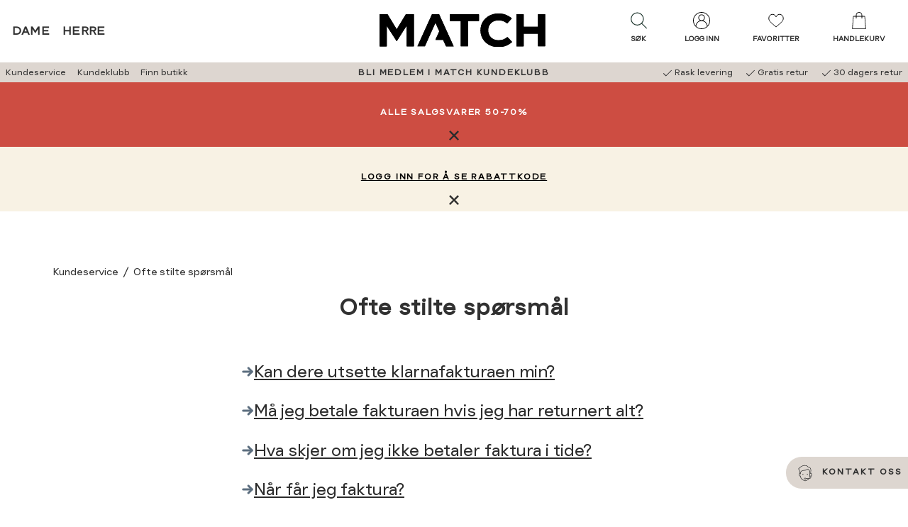

--- FILE ---
content_type: application/x-javascript
request_url: https://www.matchfashion.no/dist/site.N3ZIAWjA.js
body_size: 96902
content:
import{$ as e}from"./jquery.Bcw_55yf.js";import{X as t,Y as i,Z as s,_ as a,$ as o,a0 as r,a1 as n,a2 as l,a3 as c,a4 as u,a5 as d,a6 as m,a7 as p,a8 as h,a9 as v,aa as y,ab as g}from"./vendor.DGdZ9RS7.js";import{s as f,e as _,p as k,f as b,n as S,g as E,a as C,b as w,i as L}from"./gtmdata_wp.5kVUa_oo.js";import{d as I,c as A,a as T,o as x,n as z,b as N,e as D,t as P,u as q,f as j,r as O,g as M,w as R,h as F,i as B,j as U,k as V,l as H,m as W,p as G,v as K,q as Q,F as X,s as Y,x as J,y as Z,z as ee,T as te,A as ie,B as se,C as ae,D as oe,E as re,G as ne,H as le,I as ce,J as ue,K as de,L as me,M as pe,N as he,O as ve,P as ye,Q as ge,R as fe,S as _e,U as ke,V as be,W as Se,X as Ee,Y as Ce}from"./vue-ecosystem.BmsxiNEB.js";
/*!
 ** Unobtrusive Ajax support library for jQuery
 ** Copyright (C) Microsoft Corporation. All rights reserved.
 */function we(e,t){const i=document.getElementsByClassName(e);for(let s=i.length-1;s>=0;s-=1)new t(i[s],e)}!function(e){var t="unobtrusiveAjaxClick";function i(e,t){for(var i=window,s=(e||"").split(".");i&&s.length;)i=i[s.shift()];return"function"==typeof i?i:(t.push(e),Function.constructor.apply(null,t))}function s(e){return"GET"===e||"POST"===e}function a(t,a){var o,r,n,l;(o=t.getAttribute("data-ajax-confirm"))&&!window.confirm(o)||(r=e(t.getAttribute("data-ajax-loading")),l=t.getAttribute("data-ajax-loading-duration")||0,e.extend(a,{type:t.getAttribute("data-ajax-method")||void 0,url:t.getAttribute("data-ajax-url")||void 0,beforeSend:function(e){var a;return function(e,t){s(t)||e.setRequestHeader("X-HTTP-Method-Override",t)}(e,n),!1!==(a=i(t.getAttribute("data-ajax-begin"),["xhr"]).apply(this,arguments))&&r.show(l),a},complete:function(){r.hide(l),i(t.getAttribute("data-ajax-complete"),["xhr","status"]).apply(this,arguments)},success:function(s,a,o){!function(t,i,s){var a;-1===s.indexOf("application/x-javascript")&&(a=(t.getAttribute("data-ajax-mode")||"").toUpperCase(),e(t.getAttribute("data-ajax-update")).each((function(t,s){var o;switch(a){case"BEFORE":o=s.firstChild,e("<div />").html(i).contents().each((function(){s.insertBefore(this,o)}));break;case"AFTER":e("<div />").html(i).contents().each((function(){s.appendChild(this)}));break;default:e(s).html(i)}})))}(t,s,o.getResponseHeader("Content-Type")||"text/html"),i(t.getAttribute("data-ajax-success"),["data","status","xhr"]).apply(this,arguments)},error:i(t.getAttribute("data-ajax-failure"),["xhr","status","error"])}),a.data.push({name:"X-Requested-With",value:"XMLHttpRequest"}),s(n=a.type.toUpperCase())||(a.type="POST",a.data.push({name:"X-HTTP-Method-Override",value:n})),e.ajax(a))}e(document).on("click","a[data-ajax=true]",(function(e){e.preventDefault(),a(this,{url:this.href,type:"GET",data:[]})})),e(document).on("click","form[data-ajax=true] input[type=image]",(function(i){var s=i.target.name,a=e(i.target),o=a.parents("form")[0],r=a.offset();e(o).data(t,[{name:s+".x",value:Math.round(i.pageX-r.left)},{name:s+".y",value:Math.round(i.pageY-r.top)}]),setTimeout((function(){e(o).removeData(t)}),0)})),e(document).on("click","form[data-ajax=true] :submit",(function(i){var s=i.target.name,a=e(i.target).parents("form")[0];e(a).data(t,s?[{name:s,value:i.target.value}]:[]),setTimeout((function(){e(a).removeData(t)}),0)})),e(document).on("submit","form[data-ajax=true]",(function(i){var s,o=e(this).data(t)||[];(i.preventDefault(),(s=e(this).data("unobtrusiveValidation"))&&s.validate&&!s.validate())||a(this,{url:this.action,type:this.method||"GET",data:o.concat(e(this).serializeArray())})}))}(jQuery);const Le=()=>{(()=>{const e=document.querySelectorAll("._js-login"),t=document.querySelectorAll("._js-login-finished"),i=document.querySelectorAll("._js-phone-input");if(e&&e.forEach((e=>{e.addEventListener("click",(e=>{window.sessionStorage.setItem("currentPage",window.location.href)}))})),t&&t.forEach((e=>{e.addEventListener("click",(e=>{const t=window.sessionStorage.getItem("currentPage"),i=window.sessionStorage.getItem("phoneNumber");t&&(e.preventDefault(),window.location=t,window.sessionStorage.removeItem("currentPage")),i&&window.sessionStorage.removeItem("phoneNumber")}))})),i){const e=window.sessionStorage.getItem("phoneNumber");i.forEach((t=>{t.addEventListener("blur",(e=>{window.sessionStorage.setItem("phoneNumber",t.value)})),e&&(t.value=e)}))}})()},Ie={doLogin:(e,t)=>$.ajax({url:e,data:{idtoken:t},type:"POST",contentType:"application/x-www-form-urlencoded",cache:!1}),doRegistration:(e,t,i)=>$.ajax({url:e,data:{token:t,email:i},type:"POST",contentType:"application/x-www-form-urlencoded",cache:!1}),doCreation:(e,t,i,s,a,o)=>$.ajax({url:e,data:{token:t,firstName:i,lastName:s,email:a,locale:o},type:"POST",contentType:"application/x-www-form-urlencoded",cache:!1})};let Ae={};const Te={init:e=>{Ae=e},onSuccess:e=>{const i=t(e.credential);if(i&&Ae){const t=e.credential;Ie.doLogin(Ae.loginUrl,t).then((function(e){e.DoRegistration?Ie.doRegistration(Ae.connectUrl,t,i.email,"").then((function(e){e.DoCreate?Ie.doCreation(Ae.createUrl,t,i.given_name,i.family_name,i.email).then((function(e){e.Success||console.log(e.Message),window.voice.googleLogin.signOut()})):e.Success||console.log(e.Message),window.voice.googleLogin.signOut()})):window.voice.googleLogin.signOut()}))}},onFailure:e=>{console.log("Login failure: "+e.error)}},xe=()=>{const e=document.querySelector("[data-bambuser-trigger]");if(e){let t;!function(){const i=e.getAttribute("data-bambuser-show-id"),s=e.getAttribute("data-locale"),a=e.getAttribute("data-currency"),o=e.getAttribute("data-checkout-url");window.initBambuserLiveShopping||(window.onBambuserLiveShoppingReady=function(e){e.configure({locale:s,currency:a}),e.on(e.EVENT.PROVIDE_PRODUCT_DATA,(function(t){(function(e){let t;return regeneratorRuntime.async((function(i){for(;;)switch(i.prev=i.next){case 0:return i.next=2,regeneratorRuntime.awrap(fetch("/publicapi/bambuser/products?codes="+e.map((function(e){return e.ref})).join("&codes=")));case 2:return t=i.sent,i.next=5,regeneratorRuntime.awrap(t.json());case 5:return i.abrupt("return",i.sent);case 6:case"end":return i.stop()}}),null,null,null,Promise)})(t.products).then((function(i){t.products.forEach((function(t){const s=t.ref;t.url;const a=t.id,o=i.find((function(e){return e.QueryCode===s}));o&&e.updateProduct(a,(function(e){return e.inheritFromPlaceholder().product((function(e){return e.name(o.Name).brandName(o.Brand).sku(o.QueryCode).defaultVariationIndex(0).variations((function(e){return o.Colors.map((function(t){return e().imageUrls(t.ImageUrls).name(t.Name).sku(t.Code).sizes((function(e){return t.Sizes.map((function(t){return e().name(t.Size).inStock(t.InStock).sku(t.Code).price((function(e){return e.currency(t.Currency).current(t.Price).original(t.OriginalPrice)}))}))}))}))}))}))}))}))}))})),e.on(e.EVENT.ADD_TO_CART,(function(e,t){(function(e,t){let i;return regeneratorRuntime.async((function(s){for(;;)switch(s.prev=s.next){case 0:return s.next=2,regeneratorRuntime.awrap(fetch("/publicapi/bambuser/cart",{method:"POST",headers:{"Content-Type":"application/json"},body:JSON.stringify({code:e,quantity:t})}));case 2:return i=s.sent,s.next=5,regeneratorRuntime.awrap(i.json());case 5:return s.abrupt("return",s.sent);case 6:case"end":return s.stop()}}),null,null,null,Promise)})(e.sku,1).then((function(){t(!0)})).catch((function(e){"out-of-stock"===e.type?t({success:!1,reason:"out-of-stock"}):t(!1)}))})),e.on(e.EVENT.UPDATE_ITEM_IN_CART,(function(e,t){(function(e,t){let i;return regeneratorRuntime.async((function(s){for(;;)switch(s.prev=s.next){case 0:return s.next=2,regeneratorRuntime.awrap(fetch("/publicapi/bambuser/cart",{method:"POST",headers:{"Content-Type":"application/json"},body:JSON.stringify({code:e,quantity:t})}));case 2:return i=s.sent,s.next=5,regeneratorRuntime.awrap(i.json());case 5:return s.abrupt("return",s.sent);case 6:case"end":return s.stop()}}),null,null,null,Promise)})(e.sku,e.quantity).then((function(){t(!0)})).catch((function(e){"out-of-stock"===e.type?t({success:!1,reason:"out-of-stock"}):t(!1)}))})),e.on(e.EVENT.CHECKOUT,(function(){e.showCheckout(o)})),e.on(e.EVENT.SYNC_CART_STATE,(function(){(function(){let e;return regeneratorRuntime.async((function(t){for(;;)switch(t.prev=t.next){case 0:return t.next=2,regeneratorRuntime.awrap(fetch("/publicapi/bambuser/cart"));case 2:return e=t.sent,t.next=5,regeneratorRuntime.awrap(e.json());case 5:return t.abrupt("return",t.sent);case 6:case"end":return t.stop()}}),null,null,null,Promise)})().then((function(t){t.CartItems&&0===t.CartItems.length&&e.updateCart({items:[]})})).catch((function(e){console.log(e)}))}))},window.initBambuserLiveShopping=function(e){window.initBambuserLiveShopping.queue.push(e)},window.initBambuserLiveShopping.queue=[],t=document.createElement("script"),t.src="https://lcx-embed-eu.bambuser.com/schibsted-partnerstudio/embed.js",document.body.appendChild(t)),window.initBambuserLiveShopping({showId:i,node:document.getElementById("bambuser-cta"),type:"overlay"})}()}},ze=e=>Array.from(document.querySelectorAll(e)),Ne=e=>ze(e)[0];const De={togglePhoneLookup:()=>{const e=document.querySelector("._js-PhoneLookupStatus").value||"false",t=document.querySelector("._js-adressModelForm"),i=document.querySelectorAll("#_js-FormData input[type=text], #_js-FormData input[type=tel]");"True"===e||"true"===e?(document.querySelector("._js-PhoneLookupHitText").style.display="none",document.querySelector("._js-PhoneLookupNoHitText").style.display="block"):(f(t),voice.scrolltotarget.scrollPage(t),i.addClass("autofilled"))},basketUpdateBegin:()=>{document.querySelector("._js-ajax-form").querySelectorAll("button,input").forEach((e=>{e.disabled=!0}))},basketUpdateSuccess:function(){document.querySelectorAll("._jsBasketUpdateCallbackTarget").forEach(((e,t)=>{const s=t.dataset.refreshUrl;if(s){i.create({headers:{"X-Requested-With":"XMLHttpRequest",type:"html"}}).post(s,{}).then((e=>{t.replaceWith(e.data)}))}}))},basketUpdateComplete:function(){document.querySelector("._js-ajax-form").querySelectorAll("button,input").forEach((e=>{e.disabled=!1}))}},$e=()=>{const e=document.querySelectorAll("[data-latitude]"),t=new google.maps.LatLngBounds,i=[],s=new google.maps.Map(document.getElementById("map"),{center:{lat:60,lng:10},fullscreenControl:!1,mapTypeControl:!1,zoom:2,maxZoom:18,styles:[{featureType:"poi.business",stylers:[{visibility:"off"}]}]});let a=0,o=e.length;for(;a<o;a++)r(a);function r(a){const o=e[a].dataset.name;let r=e[a].dataset.latitude,n=e[a].dataset.longitude;const l=e[a].dataset.address,c=e[a].dataset.pickuptype,u={path:"M7,18V43H43V18H7ZM20,28H12V22h8v6Zm4-12H7l5-9H24v9Zm2-9H38l5,9H26V7Z",fillColor:"black",fillOpacity:1,scale:.5,strokeColor:"white",strokeWeight:1,anchor:new google.maps.Point(30,30)},d="Match"===c?{path:"M16,0C7.1,0,0,7.2,0,16s10.7,13,16,26c5-13,16-17.2,16-26S24.8,0,16,0z M25.3,7.4v17.1c0,0.1-0.1,0.1-0.1,0.1h-3.7c-0.1,0-0.1-0.1-0.1-0.1V13.8c0-0.1-0.1,0-0.1-0.1s-0.1,0-0.1,0l-5.2,8h-0.1l-0.1-0.1l-5.2-8h-0.1c-0.1,0-0.1,0.1-0.1,0.1v9.9v0.8c0,0.1-0.1,0.1-0.1,0.1H6.7c-0.1,0-0.1-0.1-0.1-0.1v-0.8V8.1V7.4c0-0.1,0.1-0.2,0.1-0.2h4.1c0.1,0,0.2,0.1,0.3,0.1l4.9,7.8l0.1,0.1h0.1l0.1-0.1L21,7.3c0.1-0.1,0.2-0.1,0.3-0.1h4C25.4,7.2,25.4,7.3,25.3,7.4z",fillColor:"red",strokeWeight:0,fillOpacity:1,scale:.75}:"Boys"===c?{path:"M12.1,9.5c0-1.2-0.7-1.8-1.4-2c0.6-0.3,1-0.8,1-1.6c0-0.8-0.5-2-2.6-2H4.7v8.1h4.6C10.7,11.9,12.1,11.1,12.1,9.5z M7.2,5.7h1.3c0.5,0,0.9,0.1,0.9,0.6C9.3,6.8,9,7,8.5,7H7.2V5.7z M7.2,10V8.5h1.6c0.6,0,0.9,0.3,0.9,0.7c0,0.6-0.5,0.8-1,0.8H7.2, M8,16c4.4,0,8-3.6,8-8c0-4.4-3.6-8-8-8C3.6,0,0,3.6,0,8C0,12.4,3.6,16,8,16z M8,1.4c3.6,0,6.6,3,6.6,6.6c0,3.6-3,6.6-6.6,6.6c-3.6,0-6.6-3-6.6-6.6C1.4,4.4,4.4,1.4,8,1.4z",fillColor:"#eb690b",fillOpacity:1,strokeColor:"#eb690b",strokeWeight:0,scale:1.2}:"Vic"===c?{path:"M8,0C3.6,0,0,3.6,0,8s3.6,8,8,8c4.4,0,8-3.6,8-8S12.4,0,8,0z M3.8,10.4L1,5.6h1.1l1.7,2.9l1.6-2.9h1.1L3.8,10.4z M8.5,10.3H7.5V5.6h0.9V10.3z M12.4,10.4C11,10.4,9.8,9.3,9.8,8c0-1.3,1.1-2.4,2.6-2.4c0.9,0,1.7,0.5,2.2,1.1l-0.8,0.5c-0.3-0.4-0.8-0.7-1.4-0.7c-0.9,0-1.6,0.7-1.6,1.5c0,0.8,0.7,1.5,1.6,1.5c0.6,0,1.1-0.3,1.4-0.7l0.8,0.5C14.1,9.9,13.3,10.4,12.4,10.4z",fillColor:"black",fillOpacity:1,strokeColor:"black",strokeWeight:0,scale:1}:u;if(window.google.maps){(new google.maps.Geocoder).geocode({address:l},(function(t,l){l==window.google.maps.GeocoderStatus.OK&&(r=t[0].geometry.location.lat(),n=t[0].geometry.location.lng());const c=new google.maps.InfoWindow({content:o}),u=new google.maps.Marker({map:s,position:new google.maps.LatLng(r,n),title:o,icon:d,infowindow:c});i.push(u),u.addListener("click",(function(){let t=e[a].id;i.forEach((function(e){e.infowindow.close(s,e)})),c.open(s,u),st(t),s.setZoom(14),s.panTo(u.position)}))})),t.extend(new google.maps.LatLng(r,n))}}return s.fitBounds(t),i};function Pe(e,t){return e===t?qe(t):`${qe(e)} - ${qe(t)}`}function qe(e){const t=new Intl.NumberFormat("nb-NB").format(e);if(-1!==t.indexOf(",")){return`${`${t}`.split(",")[0]},-`}return`${t},-`}function je(e){e=Math.round(100*e)/100;return new Intl.NumberFormat("nb-NB",{minimumFractionDigits:2}).format(e)}function Oe(e){return!(e.listPrice.min===e.sellingPrice.max&&e.listPrice.min===e.sellingPrice.max)}function Me(e){return Oe(e)?"":Pe(e.listPrice.min,e.listPrice.max)}function Re(e){return Oe(e)?Pe(e.sellingPrice.min,e.sellingPrice.max):""}function Fe(e){return Oe(e)?Pe(e.listPrice.min,e.listPrice.max):""}function Be(e){return Oe(e)?e.sellingPrice.max:e.listPrice.max}function Ue(e){return e.listPrice.max}const Ve=document.querySelector("._js-moredeliverypoints"),He=document.querySelector("._js-delivery-more-choices"),We=document.querySelectorAll("._js-delivery-point"),Ge=document.querySelector(".delivery-point__main"),Ke=document.querySelector("._js-shipmentplace"),Qe=document.querySelector("._js-sumdelivery"),Xe=document.querySelector("._js-sumcost"),Ye=document.querySelector("._js-sumitems");let Je=null;const Ze=document.querySelector(".porterbuddy-wrapper"),et=i.create({headers:{"X-Requested-With":"XMLHttpRequest"}}),tt={deliveryWindow:null,validateWindow:function(){const e=window.porterbuddy.availabilityResponse.deliveryWindows;let t=!1;return Object.keys(e).forEach((function(i){e[i].start===tt.deliveryWindow.start&&e[i].end===tt.deliveryWindow.end&&(t=!0)})),t}},it=(e,t)=>{if(Ke&&(Ke.innerHTML=`(${t})`),0==e){const e=b(Je);document.querySelector("._js-sumdelivery").innerHTML="Fri frakt",document.querySelector("._js-sumcost").innerHTML=b(e)}else{const t=parseFloat(Je.replace(",",".")),i=parseFloat(t.toFixed(2)),s=parseFloat(e.replace(",",".")),a=function(e){e=Math.round(100*e)/100;const t=new Intl.NumberFormat("nb-NB",{minimumFractionDigits:2}).format(e),[i,s]=t.split(",");return"00"===s?`${i},-`:t}(i+parseFloat(s.toFixed(2)));Qe.innerHTML=b(e),Xe.innerHTML=b(a)}},st=e=>{const t=document.getElementById(e);t.querySelector("input").checked=!0,We&&We.length>0&&We.forEach((e=>{const i=e.id,s=e.querySelector("input");if(i===(s.checked?s.value:null)){t&&t.classList.add("is-selected");let e=s.dataset.shipmentprice,i=s.dataset.name;e||s.closest("[data-shipmentprice]")&&(e=s.closest("[data-shipmentprice]").dataset.shipmentprice),i||s.closest("[data-name]")&&(i=s.closest("[data-name]").dataset.name),e&&i&&it(e,i)}else t&&t.classList.remove("is-selected")}))},at=e=>{if(e){const t=e.value;return(!e.required||0!==t.length)&&(!e.pattern||RegExp(e.pattern).test(t))}return!1},ot=()=>{let e=!1;document.querySelectorAll("._jsSizeSelector").forEach((t=>{t.classList.contains("_js-inventory-soldout")&&(e=!0)})),e||$("._js-inventory-nofitication-btn-container").hide()},rt=(e,t)=>{if(document.querySelectorAll("#inventoryNotification .select-size__trigger").forEach((e=>{e.removeAttribute("style")})),t&&!at(e)&&(e.style.borderColor="red"),t&&at(e)){const s=document.getElementById("inventoryNotification"),a=document.querySelector(".inventory-notification__success");e.removeAttribute("style");const o=i.create({headers:{"X-Requested-With":"XMLHttpRequest"}}),r={EmailAddress:e.value,SkuCode:t};o.post("/publicapi/Inventory/inventoryNotification",r).then((e=>{s.classList.add("is-success"),a.innerHTML=e.data,S()})).catch((e=>{s.classList.add("is-failure"),a.innerHTML=e.response.data}))}},nt=i.create({headers:{"X-Requested-With":"XMLHttpRequest"}}),lt=()=>{const e=[];return document.querySelectorAll("._js-product-variation").forEach((t=>{const i=t.dataset.variationId;i&&e.push(parseInt(i))})),e},ct=e=>{const t=lt().filter((t=>e.includes(t)));t.forEach((e=>{const t=document.querySelector(`[data-variation-id="${e}"]`);t?.classList.add("is-loved");const i=document.querySelector(`[data-variation-id="${e}"] .teaser-product__lovebutton`);if(i){const e=i.querySelector("._js-love");e?.classList.add("is-loved")}}))},ut=()=>{const e=document.querySelectorAll("._js-favoritecart");e.length&&nt.get("/cart/GetFavoritesCount").then((t=>{document.querySelectorAll("._js-favoritecart").forEach((e=>{e.classList.add("is-animating")})),e.forEach((e=>{const i=e.querySelector("._js-minicart-amount");i&&(i.innerHTML=t.data?t.data.toString():"")}))}))},dt=()=>{lt().length>0&&nt.get("/cart/GetFavorites").then((e=>{ct(e.data)}));const e=document.querySelectorAll("._jsloveContainer, ._js-love");e&&e.length>0&&e.forEach((e=>{e.addEventListener("click",(()=>{(e=>{const t=e.dataset.productcode;t&&nt.post("/cart/ToggleFavorite",{productCode:t}).then((()=>{e.classList.contains("is-loved")?e.classList.remove("is-loved"):e.classList.add("is-loved"),ut()}))})(e)}))}))},mt=()=>{ut()},pt=()=>{const e=document.querySelector("._js-delivery-more-choices");if(!e)return;const t=e.querySelector("#pickupPointPostalCode"),i=e.querySelector("#pickupPointCity"),s=e.querySelector("button"),a=e.querySelector("#delivery-point-feedback");t&&i&&a&&(s.addEventListener("click",(e=>{t.value&&i.value||(e.preventDefault(),a.classList.add("delivery-point__feedback--visible"))})),s.addEventListener("focus",(e=>{t.value&&i.value&&(e.preventDefault(),s.setAttribute("type","submit"))})),s.addEventListener("blur",(e=>{s.setAttribute("type","button")})))},ht=()=>{document.querySelectorAll("input select textarea").forEach((e=>{e.addEventListener("blur",(e=>{e.target.classList.add("_js-input-touched")}))})),document.querySelectorAll(":required").forEach((e=>{const t=document.querySelector(`label[for="${e.id}"]`)||e.closest("label");t&&t.classList.add("is-required")})),document.querySelectorAll("._js-submit-other").forEach((e=>{e.addEventListener("click",(t=>{t.preventDefault();const i=e.dataset.targetForm,s=document.getElementById(i);s&&s.submit()}))})),document.querySelectorAll("._js-submit-form").forEach((e=>{e.addEventListener("change",(e=>{e.target.closest("form").submit()}))})),pt()},vt=(e,t)=>{const i={event:"pageVirtual",pageVirtual:e+t};window.dataLayer&&window.dataLayer.push(i)},yt=(e,t,i,s)=>{const a={event:"jeansguide",eventCategory:"Jeans Guide",eventAction:i,eventLabel:s,pageVirtual:e+t};dataLayer.push(a)},gt=e=>{const t=document.querySelector("input[name="+e+"]:checked");if(t)return t.dataset.label},ft=(e,t)=>{let i=window.location.pathname;i.endsWith("/")||(i+="/"),2===e?vt(i,"storrelse"):3===e?(yt(i,"storrelse","Størrelse",`Livvidde; ${gt("step2a")}|Lengde: ${gt("step2b")}`),vt(i,"passform-lar")):4===e?(yt(i,"passform-lar","Passform lår",`Mine lår er: ${gt("step3a")}|Jeg liker jeansen ved låret: ${gt("step3b")}`),vt(i,"passform-legger")):5===e?(yt(i,"passform-legger","Passform legger",`Mine legger er: ${gt("step4a")}|Jeg liker jeansen ved leggen: ${gt("step4b")}`),vt(i,"fullfort"),yt(i,"fullfort","Fullført",`${t.name}:${t.waist}|${t.top.fit}|${t.bottom.fit}`)):1337===e&&yt(i,"fullfort","Fullført",`${t.name}:${t.waist}|${t.top.fit}|${t.bottom.fit}`)},_t=e=>{const t=document.querySelector("._js-jeansguide-results");(1==e||2==e&&t)&&t.classList.remove("is-filtered"),document.querySelectorAll("._js-jeansguide-step").forEach((t=>{t.dataset.step!=e?(t.classList.remove("is-active"),t.setAttribute("aria-expanded","false")):(t.classList.add("is-active"),t.setAttribute("aria-expanded","true"))})),ft(e)},kt=e=>document.querySelector(`input[name="${e}"]:checked`).value,bt=e=>"thin"===e?{columns:[0,1,2]}:"medium"===e?{columns:[3,4,5]}:"wide"===e?{columns:[6,7,8]}:void 0,St=e=>{if(window.jeansjson){document.querySelectorAll("[data-productid]").forEach((e=>{e.classList.remove("foundyou")})),e>2&&document.querySelectorAll("._js-jeansguide-results").forEach((e=>{e.classList.add("is-filtered")}));const t=kt("step3a"),i=kt("step3b"),s=kt("step4a"),a=kt("step4b"),o=bt(s),r=bt(t),n=o.columns[a],l=r.columns[i],c=window.jeansjson[0].table[n][l],u=window.jeansjson[0].pants.filter((e=>{if(e.id==c[0]||e.id==c[1])return e}));console.log("Rad:",n,"Kolonne:",l,"Resultat:",c[0],c[1]),(e=>{document.querySelectorAll(".jeansguide__final-result__item").forEach((e=>{e.remove()}));for(var t=0;t<e.length;t++){const i=e[t],s="<div class='jeansguide__final-result__item'><img src='"+i.img+"' /><h3 class='h3'>"+i.name+"</h3><p class='u-text-center'>"+i.waist+"<br>"+i.top.fit+"<br>"+i.bottom.fit+"</p></div>";document.querySelector("._js-jeansguide-final-result").insertAdjacentHTML("beforeend",s),ft(1337,i)}})(u),(e=>{for(var t=0;t<e.length;t++){const s=e[t];for(var i=0;i<s.sku.length;i++)document.querySelectorAll(`[data-productid="${s.sku[i]}"]`).forEach((e=>{e.classList.add("foundyou")}))}})(u)}},Et=(e,t)=>{t.setAttribute("aria-expanded",e.toString()),t.classList.toggle("is-active");const i=document.getElementById(t.dataset.togglewhat);i&&(i.classList.toggle("is-active"),i.querySelectorAll("button, input, a").forEach((t=>{t.setAttribute("tabindex",""+(e?"0":"-1"))})),i.focus(),i.dispatchEvent(new CustomEvent("elementToggled"))),"storeInventory"===t.dataset.togglewhat&&document.getElementById("product-details")?.classList.toggle("sticky"),"sizeguide"===t.dataset.togglewhat&&document.getElementById("product-details")?.classList.toggle("sticky"),"inventoryNotification"===t.dataset.togglewhat&&document.getElementById("product-details")?.classList.toggle("sticky")},Ct=()=>{(()=>{let e=!1;document.querySelectorAll("._js-generic-toggler").forEach((t=>{const i=t.dataset.togglewhat;t.setAttribute("aria-controls",i),t.setAttribute("aria-expanded","true");const s=document.getElementById(i);s&&s.querySelectorAll("button, input, a").forEach((e=>{e.setAttribute("tabindex","-1")})),t.addEventListener("click",(t=>{"INPUT"!==t.currentTarget.nodeName&&t.preventDefault(),e=!e,Et(e,t.currentTarget)}))}));let t=!1;document.querySelectorAll("._js-generic-toggler-nested").forEach((e=>{e.addEventListener("click",(e=>{e.preventDefault(),t=!t,Et(t,e.currentTarget)}))}))})()};class wt{constructor(e){this.DELETE_ENDPOINT="/min-side/DeleteProfile",this.init=()=>{this.initSubmit()},this.initSubmit=()=>{this.submitTrigger&&this.form.addEventListener("submit",(e=>{e.preventDefault(),this.handleSubmit()}))},this.handleSubmit=()=>{this.updateDetailsBegin();const e=this.requestDeletion();this.updateDetailsComplete(e)},this.requestDeletion=async()=>{if(!this.profileData)return;const e=new FormData(this.profileData);if(!e)return;const t=new Request(this.DELETE_ENDPOINT,{method:"POST",body:e});try{return(await fetch(t)).ok}catch(i){return!1}},this.updateDetailsBegin=()=>{this.submitTrigger?.setAttribute("disabled","true"),this.feedbackError?.classList.remove("delete-profile__feedback--visible"),this.feedbackSuccess?.classList.remove("delete-profile__feedback--visible")},this.updateDetailsComplete=e=>{this.submitTrigger?.removeAttribute("disabled"),!e||this.feedbackSuccess?.classList.contains("delete-profile__feedback--visible")?this.feedbackError?.classList.contains("delete-profile__feedback--visible")||this.feedbackError?.classList.add("delete-profile__feedback--visible"):this.feedbackSuccess?.classList.add("delete-profile__feedback--visible")},this.form=e,this.submitTrigger=this.form.querySelector('input[type="submit"]'),this.feedbackSuccess=this.form.querySelector(".feedback--success"),this.feedbackError=this.form.querySelector(".feedback--error"),this.profileData=document.querySelector("._js-mypage-profile"),this.init()}}class Lt{constructor(e){this.RESET_PASSWORD_ENDPOINT="/Login/ResetPassword",this.init=()=>{this.initSubmit()},this.initSubmit=()=>{this.form?.addEventListener("submit",(async e=>{e.preventDefault(),this.resetPasswordBegin();const t=await this.resetPassword();this.resetPasswordComplete(t)}))},this.resetPassword=async()=>{if(!this.profileData||!this.email)return!1;const e=new FormData;e.append("email",this.email);try{return(await fetch(this.RESET_PASSWORD_ENDPOINT,{method:"POST",body:e})).ok}catch(t){return!1}},this.resetPasswordBegin=()=>{this.submitTrigger?.setAttribute("disabled","true"),this.feedbackError?.classList.remove("reset-password__feedback--visible"),this.feedbackSuccess?.classList.remove("reset-password__feedback--visible")},this.resetPasswordComplete=e=>{this.submitTrigger?.removeAttribute("disabled"),!e||this.feedbackSuccess?.classList.contains("reset-password__feedback--visible")?this.feedbackError?.classList.contains("reset-password__feedback--visible")||this.feedbackError?.classList.add("reset-password__feedback--visible"):this.feedbackSuccess?.classList.add("reset-password__feedback--visible")},this.form=e,this.email=this.form.dataset.email,this.submitTrigger=this.form.querySelector('input[type="submit"]'),this.feedbackSuccess=this.form.querySelector(".feedback--success"),this.feedbackError=this.form.querySelector(".feedback--error"),this.profileData=document.querySelector("._js-mypage-profile"),this.init()}}class It{constructor(e){this.UPDATE_LOYALTY_CLUB_EMAIL_ENDPOINT="/min-side/UpdateLoyaltyClubEmail",this.init=()=>{this.initSubmit()},this.initSubmit=()=>{this.form?.addEventListener("submit",(async e=>{e.preventDefault(),this.ChangeLoyaltyEmailBegin();const t=await this.ChangeLoyaltyEmail();this.ChangeLoyaltyEmailComplete(t)}))},this.ChangeLoyaltyEmail=async()=>{if(!this.emailInput?.value)return!1;const e=new FormData;e.append("email",this.emailInput.value);try{return await fetch(this.UPDATE_LOYALTY_CLUB_EMAIL_ENDPOINT,{method:"POST",body:e})}catch(t){return!1}},this.ChangeLoyaltyEmailBegin=()=>{this.submitTrigger?.setAttribute("disabled","true"),this.feedbackErrorGeneric?.classList.remove("change-loyalty-email__feedback--visible"),this.feedbackSuccess?.classList.remove("change-loyalty-email__feedback--visible"),this.feedbackInUse?.classList.remove("change-loyalty-email__feedback--visible")},this.ChangeLoyaltyEmailComplete=e=>{this.submitTrigger?.removeAttribute("disabled"),200!==e.status||this.feedbackSuccess?.classList.contains("change-loyalty-email__feedback--visible")?409!==e.status||this.feedbackInUse?.classList.contains("change-loyalty-email__feedback--visible")?this.feedbackErrorGeneric?.classList.contains("reset-password__feedback--visible")||this.feedbackErrorGeneric?.classList.add("change-loyalty-email__feedback--visible"):this.feedbackInUse?.classList.add("change-loyalty-email__feedback--visible"):this.feedbackSuccess?.classList.add("change-loyalty-email__feedback--visible")},this.form=e,this.emailInput=this.form.querySelector('[type="email"]'),this.submitTrigger=this.form.querySelector('input[type="submit"]'),this.feedbackSuccess=this.form.querySelector(".change-loyalty-email__feedback--success"),this.feedbackInUse=this.form.querySelector(".change-loyalty-email__feedback--error-in-use"),this.feedbackErrorGeneric=this.form.querySelector(".change-loyalty-email__feedback--error-generic"),this.init()}}class At{constructor(e){this.SAVE_PROFILE_DATA_ENDPOINT="/min-side/SaveProfileData",this.init=()=>{this.initSubmit()},this.initSubmit=()=>{this.form?.addEventListener("submit",(async e=>{e.preventDefault();await this.saveData()&&this.updatedetailsSuccess(),this.updatedetailsComplete()}))},this.saveData=async()=>{if(!this.form)return;const e=new FormData(this.form);this.updatedetailsBegin();try{return(await fetch(this.SAVE_PROFILE_DATA_ENDPOINT,{method:"POST",body:e})).ok}catch(t){return!1}},this.updatedetailsBegin=()=>{this.fieldset?.setAttribute("disabled","disabled"),this.saveButton?.classList.add("is-animating"),this.saveButton?.setAttribute("disabled","disabled")},this.updatedetailsComplete=()=>{this.fieldset?.removeAttribute("disabled"),this.saveButton?.classList.remove("is-animating"),this.saveButton?.removeAttribute("disabled")},this.updatedetailsSuccess=()=>{this.status&&(this.status.style.display="block",setTimeout((()=>{this.status&&(this.status.style.display="none")}),4e3))},this.form=e,this.fieldset=e.querySelector("._js-mypage-profile fieldset"),this.saveButton=e.querySelector("._js-btn-mypage-save"),this.status=e.querySelector("._js-mypage-save-status"),this.initSubmit()}}const Tt={updateconsentsBegin:()=>{document.querySelector("._js-consents")?.setAttribute("disabled","disabled");const e=document.querySelector("._js-btn-consents-save");e?.classList.add("is-animating"),e?.setAttribute("disabled","disabled")},updateconsentsSuccess:()=>{const e=document.querySelector("._js-btn-consents-save");e?.classList.remove("is-animating"),e?.removeAttribute("disabled")},updateconsentsComplete:()=>{const e=document.querySelector("._js-consents-save-status");e.style.display="block",setTimeout((()=>{e.style.display="none"}),4e3),xt()},navToLoyalty:()=>{xt()}},xt=()=>{const e=document.getElementById("EmailConsent"),t=document.getElementById("SmsConsent");e&&t&&(e.addEventListener("input",(e=>{zt(e.target,t)})),t.addEventListener("input",(t=>{zt(t.target,e)})),zt(e,t))},zt=(e,t)=>{e.checked?t.removeAttribute("required"):t.setAttribute("required",""),t.checked?e.removeAttribute("required"):e.setAttribute("required","")};const Nt=(e,t,i,s)=>{e.addEventListener(t,(t=>{for(let a=t.target;a&&a!==e;a=a.parentNode)if(a.matches("."+i)){s.call(a,t);break}}),!1)};const Dt="._js-gallery-main-image",$t=".main-gallery",Pt="._js-gallery-nav",qt="._js-gallery-side-nav",jt="._js-gallery-next-btn",Ot=".large-image",Mt=".main-gallery__showcased",Rt=".thumbnail",Ft=()=>{if($("._js-gallery").length>0){let e=function(){l[s].classList.add("active-slide");const e=n[s];$(Mt).html(e.cloneNode(!0)),"VIDEO"===e.nodeName&&$(Mt).find(Ot)[0].play(),i()},t=function(){if(l.length>0)for(var e=0;e<l.length;e++)l[e].classList.contains("active-slide")&&l[e].classList.remove("active-slide")},i=function(){r.hide(),r.fadeIn()},s=0;const a=$(window).width(),o=$($t),r=$(Mt),n=$(qt).parent().find(Ot),l=$(qt).parent().find(Rt);let c;o.hide(),$(Pt).removeClass("is-hidden"),l.length>0&&(l[0].click,$(Mt).append(n[0].cloneNode(!0)),c=$(Mt).find(Ot)[0],c[0]&&"VIDEO"===c[0].nodeName&&c[0].play(),$(Dt).append($("._jsloveContainer"))),$(Rt).on("click",(function(i){const a=$(this);t();for(var o=0;o<l.length;o++)a[0]===l[o]&&(s=o);e()})),$("body").on("click",".slick-arrow",(function(){$(".slick-slide.slick-active").each((function(){window.lazySizes&&window.lazySizes.init()}))})),$(jt).on("click",(function(i){const a=$(this),o=n.length;t(),a.hasClass("right-arrow")?s===o-1?s=0:s+=1:a.hasClass("left-arrow")&&(0===s?s=n.length-1:s-=1),e()})),$(window).on("load",(function(){if(a<600){$("#mobile-gallery").append(o)}$(jt).css({opacity:1}),$(".loader").hide(),o.show()})),$("._js-gallery-generic").slick({slidesToShow:1,slidesToScroll:1,arrows:!0,infinite:!0})}},Bt=()=>{$("[data-videoobject-id]").each((function(){var e;"string"==typeof(e=$(this).data("videoobject-id"))&&(e=e.replace("https://vimeo.com/","")),$.getJSON("https://vimeo.com/api/v2/video/"+e+".json",{format:"json"}).done((function(e){if(!e[0].description)return!1;let t;e={"@context":"https://schema.org","@type":"VideoObject",contentUrl:e[0].url,name:e[0].title,description:e[0].description,thumbnailUrl:e[0].thumbnail_medium,uploadDate:e[0].upload_date},t=document.createElement("script"),t.type="application/ld+json",t.async=!0,t.defer=!0,t.innerHTML=JSON.stringify(e),document.getElementsByTagName("head")[0].appendChild(t)}))}))},Ut=()=>{const e=window.location.hash.replace("#","");$("._js-tab-trigger").each((function(){$(this).on("click",(function(e){e.preventDefault();const t=$(this).closest("._js-tab-wrapper"),i=t.find("._js-tab-trigger"),s=t.find("._js-tab-content"),a=$(this).attr("aria-controls");i.each((function(){$(this).removeClass("is-active"),$(this).attr("aria-expanded","false")})),s.each((function(){$(this).removeClass("is-active")})),$(this).attr("aria-expanded","true"),$(this).addClass("is-active"),$("#"+a).addClass("is-active"),history.pushState?history.pushState(null,null,"#"+a):location.hash=a,"login-tab-2"===a?$("#orderForm").hide():"login-tab-1"===a?$("#orderForm").show():"search-results-products"===a?($("#product-categories:not(.is-hidden)").show(),$("#search-results-articles").hide(),$("#back-to-products").hide()):"search-results-articles"===a&&($("#product-categories").hide(),$("#search-results-articles").show(),$("#back-to-products").show(),window.lazySizes&&window.lazySizes.init())}))})),e&&$("._js-tab-trigger").each((function(){$(this).attr("aria-controls")===e&&$(this).click()}))};let Vt=null;const Ht=()=>{const e=window.matchMedia("(min-width: 64em)");function t(){$("._js-gallery-teaserblock").length&&$("._js-gallery-teaserblock").each((function(){e.matches?$(this).hasClass("slick-initialized")||$(this).slick({slidesToShow:4,slidesToScroll:1,arrows:!0,infinite:!1}):$(this).hasClass("slick-initialized")&&$(this).slick("unslick")}))}t(),$(window).on("resize",(function(){clearTimeout(Vt),Vt=setTimeout((function(){t()}),250)}))},Wt=(e,t,i)=>{t/i>=1&&($("#"+e).closest(".category-grid__item").addClass("category-grid__item--double"),$("#"+e).closest(".gallery__item").css("grid-column","span 2"))},Gt=()=>{let e,t;const i=$("#heroVideo").length,s=$("#fullvideo").length;if(window.Vimeo){if(0!==s&&0==i&&(t={width:1080,loop:!0},e=new Vimeo.Player("heroVideoLarge",t),e.setVolume(.5),$("._js-open-video").on("click",(function(){e.play().then((function(){e.setVolume(.5)})).catch((function(e){console.log(e)}))})),$("._js-close-video").on("click",(function(){e.pause()}))),0!==s&&0!==i){t={width:1080,loop:!0};const i=new window.Vimeo.Player("heroVideo",t);e=new window.Vimeo.Player("heroVideoLarge",t),i.setVolume(0),e.setVolume(.5),$("._js-open-video").on("click",(function(){i.pause(),e.play().then((function(){e.setVolume(.5)})).catch((function(e){console.log(e)}))})),$("._js-close-video").on("click",(function(){e.pause(),i.play().then((function(){i.setVolume(0)})).catch((function(e){console.log(e)}))}))}$("._js-product-video").each((function(){const e=$(this).attr("id"),t=document.getElementById(e);(e=>{const t=document.getElementById(e),i=t.nextElementSibling;$(i).on("click",(function(){t.paused?($(i).removeClass("playbtn"),t.play()):(t.pause(),$(i).addClass("playbtn"))}))})(e);t.readyState>=2?Wt(e,t.videoWidth,t.videoHeight):t.addEventListener("loadedmetadata",(function(){Wt(e,t.videoWidth,t.videoHeight)}))})),$("._js-teaser-video").each((function(){const e=document.getElementById($(this).attr("id"));playpause(e)}))}};const Kt={toggle:(e,t)=>{const i=document.querySelectorAll("._js-afterpay"),s=document.querySelectorAll("._js-afterpay-input"),a=e.querySelector("._js-afterpay"),o=e.querySelectorAll("._js-afterpay-input");i.forEach((e=>{e.classList.remove("is-active")})),s.forEach((e=>{e.setAttribute("required",!1),e.setAttribute("disabled",!0)})),!0===t&&(a&&a.classList.add("is-active"),o&&o.forEach((e=>{e.setAttribute("required",!0),e.removeAttribute("disabled")})))},init:()=>{const e=document.querySelector("._js-payment-option[value=afterpay_invoice]"),t=document.querySelector("._js-payment-option[value=afterpay_installment]");e&&e.checked?Kt.toggle(e.closest(".payment-option__item"),!0):t&&t.checked&&Kt.toggle(t.closest(".payment-option__item"),!0),document.querySelectorAll("._js-payment-option").forEach((e=>{e.addEventListener("change",(e=>{const t=e.target.checked;Kt.toggle(e.target.closest(".payment-options"),!1),Kt.toggle(e.target.closest(".payment-option__item"),t)}))}))}};const Qt={key:0},Xt=["xlink:href"],Yt=I({__name:"icon",props:{type:{},size:{},title:{}},setup(e){const t=e,i=A((()=>{const e={icon:!0};return t.size&&(e[`icon--${t.size}`]=!0),e})),s=A((()=>`#sprite-${t.type}`));return(e,t)=>(x(),T("svg",{class:z(i.value)},[e.title?(x(),T("title",Qt,P(e.title),1)):N("",!0),D("use",{"xmlns:xlink":"http://www.w3.org/1999/xlink","xlink:href":s.value},null,8,Xt)],2))}});var Jt=(e=>(e.Micro="micro",e.Tiny="tiny",e.Mini="mini",e.Small="small",e.SmallPlus="smallplus",e.Smaller="smaller",e.MiniCartEmpty="minicart-empty",e))(Jt||{}),Zt=(e=>(e.Search="search",e.Profile="profile",e.Close="close",e.CloseThin="close-thin",e.Like="like",e.Bag="bag",e.BagEmpty="bag-empty",e.Heart="heart",e.Trashcan="trashcan",e.Bell="bell",e.Clock="clock",e.SoldoutX="product-soldout-x",e.AvailableCheck="product-available-check",e.ProductFilter="product-filter",e.ProductSortBy="product-sort-by",e.ChevronDown="chevron-down",e))(Zt||{});const ei="Artikler",ti="Butikker";var ii=(e=>(e.Color="COLOR",e.Text="TEXT",e.Range="RANGE",e.Size="SIZE",e))(ii||{});class si{static notifyAddToCart(e){const t=`/publicapi/esales/notify/addtocart?ticket=${e}`;if(!oi())return i.post(t);navigator.sendBeacon(t)}static notifyClick(e){const t=`/publicapi/esales/notify/click?ticket=${e}`;if(!oi())return i.post(t);navigator.sendBeacon(t)}static autocomplete(e,t){return i.get("/publicapi/esales/autocomplete",{signal:e.signal,params:{q:t,touchpoint:this.getTouchpoint()}})}static search(e,t,s,a,o,r=0,n){const[l,c,u]=ai(s,r,o);return i.get("/publicapi/esales/search",{signal:e.signal,params:Object.assign({},l,{q:t,touchpoint:this.getTouchpoint(),sort:a||void 0,skip:c,limit:u,PREVIEW:n})})}static category(e,t,s,a,o,r=0,n,l){const[c,u,d]=ai(s,r,o);return i.get("/publicapi/esales/landing-page",{signal:e.signal,params:Object.assign({},c,{pageId:t,touchpoint:this.getTouchpoint(),sort:a||void 0,skip:u,limit:d,PREVIEW:n,contentLinkId:l})})}static getTouchpoint(){return/iPhone|iPad|iPod|Android/i.test(navigator.userAgent)?"MOBILE":"DESKTOP"}}function ai(e,t,i){const s={};Object.keys(e).forEach((t=>{const i=e[t].join("|");i&&(s[`f.${t}`]=i)}));return[s,0,(t+1)*i]}function oi(){return!!navigator.sendBeacon}const ri=I({methods:{notifyClick(e,t){si.notifyClick(t.ticket)}}});function ni(e,t){si.notifyClick(t.ticket)}const li=["href","innerHTML"],ci=I({__name:"suggestion",props:{searchPageUrl:{},suggestion:{}},emits:["click"],setup(e,{emit:t}){const i=e,s=t;let a,o;try{a=q(),o=j()}catch(u){a=null,o=null}const r=A((()=>!!o)),n=A((()=>{return e=a?a.query.PREVIEW:void 0,t=a?"/":i.searchPageUrl,s=i.suggestion?.q,`${t}produkter?q=${encodeURIComponent(s)}${e?`&PREVIEW=${e}`:""}`;var e,t,s})),l=A((()=>{const e=i.suggestion?.highlighted.replaceAll("{","</mark>").replaceAll("}","<mark>");return`<mark>${e}</mark>`}));function c(){s("click")}return(e,t)=>{const i=O("router-link");return x(),T("span",null,[r.value?(x(),M(i,{key:0,to:n.value,onClick:c,innerHTML:l.value},null,8,["to","innerHTML"])):(x(),T("a",{key:1,href:n.value,onClick:c,innerHTML:l.value,class:"quicksearch-panel__product-suggestion"},null,8,li))])}}});function ui(e){if(e.type===ii.Color||e.type===ii.Text)return(e.values||[]).filter((e=>e.selected)).map((e=>e));if(e.type===ii.Size){const t=[];return(e.sizeTypes||[]).forEach((e=>{e.formats.forEach((e=>{e.values.forEach((e=>{e.selected&&t.push(e)}))}))})),t}return[]}function di(e){return-1!==e.id.indexOf("custom.matrixSize")?function(e){let t,i;3===e.length?(t=e.substring(0,1),i=e.substring(1)):(t=e.substring(0,2),i=e.substring(2));return`${t}/${i}`}(e.label):-1!==e.id.indexOf("custom.suitSize")?`${(t=e.label).substring(0,2)}/${t.substring(2)}`:e.label;var t}const mi=(e,t,i=0)=>e?.custom?.[t]?.[i]?.label?e.custom[t][0].label:"",pi=(e,t)=>{const i=mi(e,"PromotionTag");if(i)return{className:"label--amountdiscount "+(t?"label--small":""),text:i}},hi=["href"],vi={class:"quicksearch-product-item"},yi={class:"quicksearch-product-item__image"},gi=["src","alt"],fi={class:"quicksearch-product-item__text"},_i={class:"quicksearch-product-item__heading"},ki={class:"quicksearch-product-item__price"},bi={key:0,class:"price price"},Si={key:1,class:"price price--new"},Ei={key:2,class:"price price--old"},Ci=I({__name:"product",props:{product:{}},setup(e){const t=e,i=A((()=>pi(t.product))),s=A((()=>Re(t.product))),a=A((()=>Fe(t.product))),o=A((()=>Me(t.product)));return(e,t)=>(x(),T("a",{href:e.product.link,tabindex:"0",onClick:t[0]||(t[0]=t=>F(ni)(t,e.product)),onMouseup:t[1]||(t[1]=R((t=>F(ni)(t,e.product)),["middle"])),onContextmenu:t[2]||(t[2]=R((t=>F(ni)(t,e.product)),["right"])),class:"quicksearch-panel__product"},[D("article",vi,[D("div",yi,[D("img",{src:e.product.imageInfo.thumbnail,alt:e.product.title},null,8,gi)]),D("div",fi,[D("h4",_i,[D("span",null,P(e.product.title),1)]),i.value?(x(),T("span",{key:0,class:z(`label ${i.value.className} label--inline`)},P(i.value.text),3)):N("",!0),D("div",ki,[o.value?(x(),T("div",bi,P(o.value),1)):N("",!0),s.value?(x(),T("div",Si,P(s.value),1)):N("",!0),a.value?(x(),T("div",Ei,P(a.value),1)):N("",!0)])])])],40,hi))}}),wi={class:"l__content"},Li={id:"sok",for:"quickSearchInput",class:"sr-only quicksearch__label"},Ii=["placeholder","disabled"],Ai=["aria-label","title","disabled"],Ti=["aria-label","title"],xi={class:"quicksearch-panel"},zi={key:0,class:"quicksearch-panel__section"},Ni={class:"sr-only"},Di={key:1,class:"quicksearch-panel__section quicksearch-panel__section--products"},$i={class:"quicksearch-panel__heading u-trailer-half"},Pi={key:2,class:"quicksearch-panel__section quicksearch-panel__section--links"},qi={class:"quicksearch-panel__heading"},ji=["href","onClick","onMouseup","onContextmenu"],Oi={key:3,class:"quicksearch-panel__section quicksearch-panel__section--links"},Mi={class:"quicksearch-panel__heading"},Ri=["href","onClick","onMouseup","onContextmenu"],Fi={key:0,class:"quicksearch-panel-button"},Bi=["href"],Ui="CancelAutoCompleteRequest",Vi=I({__name:"quickSearch",props:{className:{},absolutePanel:{type:Boolean},searchPageUrl:{},placeholder:{},resetOnSearch:{type:Boolean},disabled:{type:Boolean},isResultsHidden:{type:Boolean}},emits:["input","clickSearch","clickSuggestion","inputFocus","keydownEsc"],setup(e,{expose:t,emit:i}){const s=e,a=B(""),o=B(null),r=B(null),n=B(null),l=B(null),c=i;let u,d;t({input:o}),U(a,(e=>{S(),c("input",e)}));try{u=q(),d=j()}catch(L){u=null,d=null}const m=A((()=>!!d)),p=A((()=>{return e=u?u.query.PREVIEW:void 0,t=u?"/":s.searchPageUrl,i=a.value,`${t}produkter?q=${encodeURIComponent(i)}${e?`&PREVIEW=${e}`:""}`;var e,t,i})),h=A((()=>C(r.value,ei))),v=A((()=>C(r.value,ti))),y=A((()=>!!r.value&&(r.value.phraseSuggestions.length>0||r.value.productSuggestions.length>0||!!h.value&&h.value.length>0||!!v.value&&v.value.length>0)));function g(e){if(!a.value)return;const t=e.target,i=l.value?.contains(t)??!1;i||t.closest('[class*="quicksearch"]')||(e.stopImmediatePropagation(),e.preventDefault(),i||(a.value="",r.value=null))}function f(){a.value="",r.value=null}function _(e){e.preventDefault(),d?d.push(w(p.value)):window.location.href=w(p.value),c("clickSearch",a.value),!0===s.resetOnSearch&&(a.value="",r.value=null,b()),o.value.blur()}function k(){c("clickSearch",a.value),!0===s.resetOnSearch&&(a.value="",r.value=null,b()),o.value.blur()}function b(){n.value&&(n.value.cancel(Ui),n.value=null)}function S(){if(b(),!a.value)return r.value=null;const e=new AbortController;si.autocomplete(e,a.value).then((e=>{r.value=e.data})).catch((e=>{r.value=null,e.message!==Ui&&console.error(e)}))}function E(){!0===s.resetOnSearch&&(a.value="",r.value=null,b()),c("clickSuggestion")}function C(e,t){if(!e)return;const i=e.contentLists.find((e=>e.id===t));return i&&i.items?i.items:void 0}function w(e){return e[0]&&"/"!==e[0]?"/"+e:e}return V((()=>{S()})),H((()=>{document.removeEventListener("click",g,!0)})),U(a,(e=>{e?document.addEventListener("click",g,!0):document.removeEventListener("click",g,!0)})),(e,t)=>{const i=O("router-link");return x(),T("div",{class:"quicksearch-wrapper",onKeydown:t[6]||(t[6]=W((t=>e.$emit("keydownEsc",t)),["esc"])),ref_key:"quickSearchWrapper",ref:l},[D("form",{role:"search",onSubmit:t[3]||(t[3]=e=>_(e))},[D("div",wi,[D("div",{class:z(`quicksearch ${e.className}`)},[D("label",Li,P(e.$t("searchLabel")),1),G(D("input",{id:"quickSearchInput",ref_key:"input",ref:o,type:"search",class:"quicksearch__input",autocomplete:"off","onUpdate:modelValue":t[0]||(t[0]=e=>a.value=e),placeholder:e.placeholder,disabled:e.disabled,onFocus:t[1]||(t[1]=t=>e.$emit("inputFocus",t))},null,40,Ii),[[K,a.value]]),D("button",{type:"submit","aria-label":e.$t("searchButton"),title:e.$t("searchButton"),class:"btn btn--icon quicksearch__submit",disabled:e.disabled,onClick:t[2]||(t[2]=e=>_(e))},[Q(Yt,{type:F(Zt).Search,size:F(Jt).SmallPlus},null,8,["type","size"])],8,Ai),a.value?(x(),T("button",{key:0,type:"button",class:"btn btn--icon quicksearch__clear","aria-label":e.$t("clearSearch"),title:e.$t("clearSearch"),onClick:f},[Q(Yt,{type:F(Zt).CloseThin},null,8,["type"])],8,Ti)):N("",!0)],2)])],32),r.value&&y.value?(x(),T("div",{key:0,class:z(["quicksearch-panel-wrapper",{"quicksearch-panel-wrapper--absolute":e.absolutePanel,"quicksearch-panel-wrapper--hidden":e.isResultsHidden}])},[D("div",xi,[r.value.phraseSuggestions.length>0?(x(),T("div",zi,[D("h3",Ni,P(e.$t("suggestions")),1),D("ul",null,[(x(!0),T(X,null,Y(r.value.phraseSuggestions,((t,i)=>(x(),T("li",{key:`${i}-${t.q}`},[Q(ci,{"search-page-url":e.searchPageUrl,suggestion:t,onClick:E},null,8,["search-page-url","suggestion"])])))),128))])])):N("",!0),r.value.productSuggestions.length>0?(x(),T("div",Di,[D("h3",$i,P(e.$t("recommendedProducts")),1),D("ul",null,[(x(!0),T(X,null,Y(r.value.productSuggestions,(e=>(x(),T(X,null,[e.products&&e.products[0]?(x(),T("li",{key:`${e.key}-${e.products[0].key}`},[Q(Ci,{product:e.products[0]},null,8,["product"])])):N("",!0)],64)))),256))])])):N("",!0),h.value&&h.value.length>0?(x(),T("div",Pi,[D("h3",qi,P(e.$t("articles")),1),D("ul",null,[(x(!0),T(X,null,Y(h.value,(e=>(x(),T("li",{key:e.key},[D("a",{href:e.link,onClick:t=>F(ni)(t,e),onMouseup:R((t=>F(ni)(t,e)),["middle"]),onContextmenu:R((t=>F(ni)(t,e)),["right"]),class:"quicksearch-panel__article"},P(e.title),41,ji)])))),128))])])):N("",!0),v.value&&v.value.length>0?(x(),T("div",Oi,[D("h3",Mi,P(e.$t("stores")),1),D("ul",null,[(x(!0),T(X,null,Y(v.value,(e=>(x(),T("li",{key:e.key},[D("a",{href:e.link,onClick:t=>F(ni)(t,e),onMouseup:R((t=>F(ni)(t,e)),["middle"]),onContextmenu:R((t=>F(ni)(t,e)),["right"])},P(e.title),41,Ri)])))),128))])])):N("",!0)]),r.value&&r.value.totalHits>0?(x(),T("div",Fi,[m.value?(x(),M(i,{key:0,to:p.value,type:"button",class:"btn btn--profile btn",onClick:t[4]||(t[4]=e=>k())},{default:J((()=>[Z(P(e.$t("showAll"))+" ("+P(r.value.totalHits)+") ",1)])),_:1},8,["to"])):(x(),T("a",{key:1,href:p.value,type:"button",class:"btn btn--profile btn",onClick:t[5]||(t[5]=e=>k())},P(e.$t("showAll"))+" ("+P(r.value.totalHits)+") ",9,Bi))])):N("",!0)],2)):N("",!0)],544)}}}),Hi={id:"app-quicksearch-sr"},Wi=["aria-expanded"],Gi={class:"page-actions__search"},Ki=["aria-label","title"],Qi={class:"u-bg-neutral quicksearch__content"},Xi=["aria-label"],Yi=I({__name:"quickSearch",props:{searchPageUrl:{},mode:{default:"full"}},setup(e){const t=B(),i=B(null),s=B(null);V((()=>{document.addEventListener("click",(e=>{s.value&&!1===s.value.contains(e.target)&&r(!1)}))}));const a=e=>{e.preventDefault(),e.stopPropagation(),t.value=!0,ie((()=>{i.value?.input?.focus()}))};function o(e){e.preventDefault(),t.value=!1,i.value?.input?.blur()}function r(e){t.value=e}return(e,n)=>(x(),T("div",null,["modalOnly"===e.mode?(x(),M(Vi,{key:0,ref_key:"quickSearch",ref:i,"class-name":"search-form u-text-center","search-page-url":e.searchPageUrl,placeholder:e.$t("searchPlaceholder"),onClickSearch:n[0]||(n[0]=e=>r(!1)),onClickSuggestion:n[1]||(n[1]=e=>r(!1))},null,8,["search-page-url","placeholder"])):(x(),T(X,{key:1},[D("div",Hi,[D("button",{role:"button",class:"sr-only sr-only--selectable","aria-controls":"app-quicksearch-container","aria-expanded":t.value,onClick:n[2]||(n[2]=e=>a(e))},P(e.$t("goToSearchSr")),9,Wi)]),D("div",Gi,[D("button",{role:"button",class:"page-actions__search btn--search","aria-label":e.$t("searchButton"),title:e.$t("searchButton"),onClick:n[3]||(n[3]=e=>a(e))},[Q(Yt,{type:F(Zt).Search,size:F(Jt).SmallPlus},null,8,["type","size"]),n[7]||(n[7]=D("span",{class:"page-actions__action-label u-hide-for-medium-down"},"Søk",-1))],8,Ki)]),D("div",{id:"app-quicksearch-container",ref_key:"searchContainer",ref:s,class:"quicksearch-container",onKeydown:n[6]||(n[6]=W((e=>o(e)),["esc"]))},[Q(te,{name:"quicksearch-slide"},{default:J((()=>[G(D("div",Qi,[D("button",{type:"button",class:"btn btn--small quicksearch__close","aria-label":e.$t("close"),onClick:o},[Q(Yt,{type:F(Zt).Close,size:F(Jt).Small},null,8,["type","size"])],8,Xi),Q(Vi,{ref_key:"quickSearch",ref:i,"class-name":"search-form u-text-center","search-page-url":e.searchPageUrl,onClickSearch:n[4]||(n[4]=e=>r(!1)),onClickSuggestion:n[5]||(n[5]=e=>r(!1)),onKeydownEsc:o},null,8,["search-page-url"])],512),[[ee,t.value]])])),_:1})],544)],64))]))}});function Ji(e,t){const i=/^([BC])([123])(\d{2})$/.exec(e);if(i){const s="B"===i[1]?"Normal vidde":"Ekstra vidde",a="1"===i[2]?"kort lengde":"2"===i[2]?"normal lengde":"lang lengde",o=i[3];return t?o:`${s}, ${a}, ${o}, (${e})`}return null}function Zi(e,t){const i=function(e){return"0"===e?"ONESIZE":null}(e);if(i)return i;const s=function(e){return["3639","3641","3842","3941","4045","4046","4145","4247"].includes(e)?e.slice(0,2)+"-"+e.slice(2):null}(e);if(s)return s;const a=function(e){if(["XXS","XS","S","M","L","XL","XXL","XXXL","XXXXL"].includes(e)){const t=/^(X{2,})(L|S)$/,i=e.match(t);return i?`${i[1].length}X${i[2]}`:e}return null}(e);if(a)return a;const o=function(e){if(/^\d{4}$/.test(e))return e.slice(0,2)+"/"+e.slice(2);const t=e.match(/^(XXS|XS|S|M|L|XL|XXL|XXXL|XXXXL)(\d{2})$/);return t?`${t[1]}/${t[2]}`:null}(e);if(o)return o;const r=Ji(e,t);return r||e}const es=e=>null!==Ji(e),ts=e=>es(e)?e:Zi(e),is=se("productFilter",{state:()=>({filters:[],selectedFilters:[],totalHits:0,showFacets:!1,isLoading:!1}),actions:{addFilter(e){this.selectedFilters.push(e)},removeFilter(e){const t=this.selectedFilters.findIndex((t=>t.facetId===e.facetId&&t.facetValueId===e.facetValueId));-1!==t&&this.selectedFilters.splice(t,1)},toggleFilter(e){const t=this.selectedFilters.findIndex((t=>t.facetId===e.facetId&&t.facetValueId===e.facetValueId));-1!==t?this.selectedFilters.splice(t,1):this.selectedFilters.push(e)},clearFilters(){this.selectedFilters=[]},toggleShowFacets(){this.showFacets=!this.showFacets}},getters:{selectedFiltersCount:e=>e.selectedFilters.length}}),ss=["aria-labelledby"],as=["id","aria-controls","aria-expanded"],os={class:"product-filter__category u-hide-for-medium"},rs=["id","aria-controls","aria-expanded"],ns={key:0,class:"product-filter__count"},ls=["id"],cs=["name","value","disabled"],us=["aria-label"],ds={key:0,class:"product-filter__see-more-less u-hide-for-medium"},ms={key:1,class:"product-filter__padding"},ps=["name","value","disabled"],hs=["name","value","disabled"],vs=["name","value","disabled"],ys={key:0,class:"product-filter__see-more-less u-hide-for-medium"},gs={key:1,class:"product-filter__padding"},fs=I({__name:"facet",props:{isExpanded:{type:Boolean},facet:{}},emits:["expand","upsertFacet","useFilter"],setup(e,{emit:t}){const i=e,s=is(),a=B([]),o=B([]),r=B(!1),n=B(window.matchMedia("(max-width: 64em)").matches),l=B(null),c=B(!1),u=B(!1),d=e=>{r.value&&!n.value&&l.value&&!l.value.contains(e.target)&&(r.value=!1)},m=A((()=>{const e=i.facet.values??[];return n.value&&(i.facet.type===ii.Color||i.facet.type===ii.Text)&&!c.value&&e.length>5?e.slice(0,5):e})),p=A((()=>{if(!i.facet?.sizeTypes)return[];const e=[];i.facet.sizeTypes.forEach(((t,i)=>{t.formats.forEach(((t,s)=>{t.values.forEach(((t,a)=>{e.push({sizeTypeIndex:i,formatIndex:s,valueIndex:a,value:t})}))}))}));const t=!u.value&&n.value?e.slice(0,6):e,s=new Set(t.map((e=>`${e.sizeTypeIndex}-${e.formatIndex}-${e.valueIndex}`)));return i.facet.sizeTypes.map(((e,t)=>{const i=e.formats.map(((e,i)=>{const a=e.values.filter(((e,a)=>s.has(`${t}-${i}-${a}`)));return{...e,values:a}})).filter((e=>e.values.length>0));return{...e,formats:i}})).filter((e=>e.formats.length>0))})),h=A((()=>i.facet?.sizeTypes?i.facet.sizeTypes.reduce(((e,t)=>e+t.formats.reduce(((e,t)=>e+t.values.length),0)),0):0)),v=e=>{n.value=e.matches},y=()=>{r.value=!r.value},g=t,f=A((()=>`facetLabel-${i.facet.id}`)),_=A((()=>`facetFilter-${i.facet.id}`)),k=A((()=>{switch(i.facet.type){case ii.Color:case ii.Text:return i.facet.values&&i.facet.values.length>0;case ii.Size:return i.facet.sizeTypes&&i.facet.sizeTypes.length>0}return!1}));U((()=>i.facet),(()=>{a.value=ui(i.facet).map((e=>e.id)),o.value=[].concat(a.value)}),{immediate:!0}),U(n,(e=>{c.value=!e||c.value,u.value=!e||u.value}));const b=()=>{g("upsertFacet",{facet:i.facet,selectedValues:a.value,useFilter:!0})},S=e=>{e.stopPropagation(),g("useFilter")},E=e=>"suitSize"===e.label,C=e=>"matrixSize"===e.label;return V((()=>{document.addEventListener("click",d);const e=window.matchMedia("(max-width: 64em)");n.value=e.matches,e.addEventListener("change",v)})),ae((()=>{document.removeEventListener("click",d);window.matchMedia("(max-width: 64em)").removeEventListener("change",v)})),(e,t)=>k.value?(x(),T("fieldset",{key:0,ref_key:"facetRef",ref:l,"aria-labelledby":f.value,class:z([{"is-expanded":r.value},"product-filter"]),role:"group"},[D("button",{id:f.value,"aria-controls":_.value,"aria-expanded":r.value,class:"product-filter__heading u-hide-for-small",onClick:y},P(e.facet.label),9,as),D("div",os,[D("button",{id:f.value,"aria-controls":_.value,"aria-expanded":r.value,class:"product-filter__heading u-hide-for-medium",onClick:y},P(e.facet.label),9,rs),a.value?.length>0?(x(),T("span",ns,P(a.value.length)+" valgt ",1)):N("",!0),Q(Yt,{type:F(Zt).ChevronDown,size:F(Jt).Tiny,class:z(["product-filter__icon",{"is-rotated":r.value}]),onClick:y},null,8,["type","size","class"])]),r.value?(x(),T("div",{key:0,id:_.value,class:z(["product-filter__content",{"product-filter__content--grid":e.facet.type===F(ii).Color||e.facet.type===F(ii).Text}])},[e.facet.type===F(ii).Color||e.facet.type===F(ii).Text?(x(),T(X,{key:0},[(x(!0),T(X,null,Y(m.value,(i=>(x(),T("label",{key:i.id,class:"checkbox product-filter__checkbox"},[G(D("input",{"onUpdate:modelValue":t[0]||(t[0]=e=>a.value=e),type:"checkbox",name:`facet${e.facet.id}`,value:i.id,disabled:F(s).isLoading,onChange:t[1]||(t[1]=e=>b()),onKeyup:t[2]||(t[2]=W((e=>S(e)),["enter"]))},null,40,cs),[[oe,a.value]]),D("span",null,P(i.label)+" ("+P(i.count)+") ",1),e.facet.type===F(ii).Color&&i.color?(x(),T("div",{key:0,class:z(["item-color",i.label?`item-color--${i.label.toLowerCase()}`:null]),style:re({backgroundColor:i.color}),"aria-label":i.label},null,14,us)):N("",!0)])))),128)),(e.facet.values?.length??0)>5?(x(),T("span",ds,[D("button",{class:"btn--link btn--small",type:"button",onClick:t[3]||(t[3]=e=>c.value=!c.value)},P(c.value?e.$t("seeLess"):e.$t("seeMore")),1)])):(x(),T("div",ms))],64)):N("",!0),e.facet.type===F(ii).Size?(x(),T(X,{key:1},[(x(!0),T(X,null,Y(p.value,(i=>(x(),T("fieldset",{key:i.id},[(x(!0),T(X,null,Y(i.formats,(o=>(x(),T("div",{class:"product-filter__sizes-container",key:o.id},[E(i)?(x(!0),T(X,{key:0},Y(o.values,(i=>(x(),T("label",{key:i.id,class:"checkbox product-filter__checkbox checkbox product-filter__checkbox--sizes"},[G(D("input",{"onUpdate:modelValue":t[4]||(t[4]=e=>a.value=e),type:"checkbox",name:`facet${e.facet.id}`,value:i.id,disabled:F(s).isLoading,onChange:t[5]||(t[5]=e=>b()),onKeyup:t[6]||(t[6]=W((e=>S(e)),["enter"]))},null,40,ps),[[oe,a.value]]),D("span",null,P(i.label)+" ("+P(i.count)+")",1)])))),128)):C(i)?(x(!0),T(X,{key:1},Y(o.values,(i=>(x(),T("label",{key:i.id,class:"checkbox product-filter__checkbox checkbox product-filter__checkbox--sizes"},[G(D("input",{"onUpdate:modelValue":t[7]||(t[7]=e=>a.value=e),type:"checkbox",name:`facet${e.facet.id}`,value:i.id,disabled:F(s).isLoading,onChange:t[8]||(t[8]=e=>b()),onKeyup:t[9]||(t[9]=W((e=>S(e)),["enter"]))},null,40,hs),[[oe,a.value]]),D("span",null,P(F(ts)(i.label))+" ("+P(i.count)+")",1)])))),128)):(x(!0),T(X,{key:2},Y(o.values,(i=>(x(),T("label",{key:i.id,class:"checkbox product-filter__checkbox checkbox product-filter__checkbox--sizes"},[G(D("input",{"onUpdate:modelValue":t[10]||(t[10]=e=>a.value=e),type:"checkbox",name:`facet${e.facet.id}`,value:i.id,disabled:F(s).isLoading,onChange:t[11]||(t[11]=e=>b()),onKeyup:t[12]||(t[12]=W((e=>S(e)),["enter"]))},null,40,vs),[[oe,a.value]]),D("span",null,P(F(ts)(i.label))+" ("+P(i.count)+")",1)])))),128))])))),128))])))),128)),h.value>6?(x(),T("span",ys,[D("button",{class:"btn--link btn--small",type:"button",onClick:t[13]||(t[13]=e=>u.value=!u.value)},P(u.value?e.$t("seeLess"):e.$t("seeMore")),1)])):(x(),T("div",gs))],64)):N("",!0)],10,ls)):N("",!0)],10,ss)):N("",!0)}}),_s={class:"layout-category__display-options"},ks={class:"u-hide-for-small"},bs={class:"product-filter__sorting"},Ss={class:"sr-only",for:"sortselect"},Es=["selected"],Cs=["value","selected"],ws=I({__name:"sort",props:{sort:{}},emits:["expand","updateSort","useFilter"],setup(e,{emit:t}){const i=e,s=B(i.sort.selected),a=B(i.sort.selected),o=q(),r=t,n=A((()=>o.query.sort));return U((()=>i.sort),(()=>{s.value=i.sort.selected,a.value=i.sort.selected}),{immediate:!0}),(e,t)=>(x(),T("div",null,[D("div",_s,[D("div",ks,[D("div",bs,[D("label",Ss,P(e.$t("sort")),1),D("select",{id:"sortselect",class:"select-list",onChange:t[0]||(t[0]=e=>{return t=e,s.value=t.target.value,r("updateSort",s.value||null),void setTimeout((()=>r("useFilter")));var t})},[D("option",{value:"",selected:!n.value},P(e.$t("sortBy"))+": ",9,Es),(x(!0),T(X,null,Y(e.sort.options,(e=>(x(),T("option",{key:e.id,value:e.id,selected:e.id===n.value},P(e.label),9,Cs)))),128))],32)])])])]))}}),Ls="-1",Is="sort",As=I({__name:"facets",props:{sort:{},facets:{}},emits:["upsertFacet","updateSort","useFilter"],setup(e,{emit:t}){const i=e,s=B("-1"),a=B(i.sort),o=t;function r(e){if(s.value===e)return s.value=Ls;s.value=e}function n(){s.value=Ls,o("useFilter")}return(e,t)=>(x(),T("div",{class:"product-filter__container",onKeyup:t[6]||(t[6]=W((e=>{s.value=Ls}),["esc"]))},[(x(!0),T(X,null,Y(e.facets,(e=>(x(),M(fs,{key:e.id,facet:e,"is-expanded":s.value===e.id,onExpand:t[0]||(t[0]=e=>r(e)),onUpsertFacet:t[1]||(t[1]=e=>function({facet:e,selectedValues:t,useFilter:i=!1}){o("upsertFacet",{facet:e,selectedValues:t,useFilter:i})}(e)),onUseFilter:t[2]||(t[2]=e=>n()),onKeyup:W((t=>r(e.id)),["enter"])},null,8,["facet","is-expanded","onKeyup"])))),128)),Q(ws,{sort:a.value,"is-expanded":s.value===Is,onExpand:t[3]||(t[3]=e=>r(Is)),onUpdateSort:t[4]||(t[4]=e=>{var t;(t=e)&&o("updateSort",t)}),onUseFilter:t[5]||(t[5]=e=>n())},null,8,["sort","is-expanded"])],32))}}),Ts={key:0,class:"product-filter product-filter__selected-facets"},xs={class:"sr-only"},zs=["tabindex","onClick","onKeyup","aria-disabled"],Ns={class:"tag__text"},Ds={key:0,class:"product-filter__clear-all u-hide-for-medium"},$s=["disabled"],Ps=I({__name:"pills",props:{facets:{}},emits:["upsertFacet"],setup(e,{emit:t}){const i=e,s=is(),a=A((()=>s.selectedFiltersCount)),o=t,r=A((()=>{const e=i.facets.map((e=>ui(e).map((t=>({facetId:e.id,facetValueId:t.id,label:t.label})))));return[].concat.apply([],e)}));function n({facetId:e,facetValueId:t}){const s=ui(i.facets.find((t=>t.id===e))).filter((e=>e.id!==t)).map((e=>e.id)),a={facet:i.facets.find((t=>t.id===e)),selectedValues:s,useFilter:!0};o("upsertFacet",a)}function l(){i.facets.forEach((e=>{o("upsertFacet",{facet:e,selectedValues:[],useFilter:!0})}))}return(e,t)=>a.value>0?(x(),T("div",Ts,[D("h3",xs,P(e.$t("currentFilter")),1),(x(!0),T(X,null,Y(r.value,(e=>(x(),T("div",{key:e.facetValueId,class:z(["tag tag--small",{"tag--disabled":F(s).isLoading}]),role:"button",tabindex:F(s).isLoading?-1:0,onClick:t=>!F(s).isLoading&&n(e),onKeyup:W((t=>n(e)),["enter"]),"aria-disabled":F(s).isLoading},[D("span",Ns,P(F(ts)(e.label)),1),Q(Yt,{type:F(Zt).Close,size:F(Jt).Small},null,8,["type","size"])],42,zs)))),128)),a.value>1?(x(),T("span",Ds,[D("button",{class:"btn--small btn--link",type:"button",disabled:F(s).isLoading,onClick:l},P(e.$t("clearAll")),9,$s)])):N("",!0)])):N("",!0)}});function qs(e){w(e)}const js=I({props:{src:{type:String,default:""},sources:{type:Array,default:null},width:{type:String,default:""},height:{type:String,default:""},altText:{type:String,default:""},imgClass:{type:String,default:""},lazy:{type:Boolean,default:!0}},computed:{loading(){return this.lazy?"lazy":"eager"},className(){return`${this.imgClass} ${this.lazy?"lazyload":""}`}},methods:{lazyLoadFallback(e,t){return this.lazy?`data:image/svg+xml;charset=utf-8,%3Csvg%20xmlns%3D'http%3A%2F%2Fwww.w3.org%2F2000%2Fsvg'%20viewBox%3D'0%200%20${e}%20${t}%20'%2F%3E`:this.src}}}),Os=(e,t)=>{const i=e.__vccOpts||e;for(const[s,a]of t)i[s]=a;return i},Ms={class:"responsiveImage"},Rs={key:0},Fs=["media","srcset","type"],Bs=["width","height","loading","src","data-src","alt"],Us=["width","height","loading","src","data-src","alt"];const Vs=Os(js,[["render",function(e,t,i,s,a,o){return x(),T("div",Ms,[e.sources?(x(),T("picture",Rs,[(x(!0),T(X,null,Y(e.sources,((e,t)=>(x(),T("source",{key:t,media:e.media,srcset:e.srcset,type:e.type},null,8,Fs)))),128)),D("img",{width:e.width,height:e.height,loading:e.loading,src:e.lazyLoadFallback(e.width,e.height),"data-src":e.src,class:z(e.className),alt:e.altText},null,10,Bs)])):(x(),T("img",{key:1,width:e.width,height:e.height,loading:e.loading,src:e.lazyLoadFallback(e.width,e.height),"data-src":e.src,class:z(e.className),alt:e.altText},null,10,Us))])}]]),Hs={getFavorites:()=>i.get("/cart/GetFavorites?field=productCode"),toggleFavorite:e=>i.post("/cart/ToggleFavorite",{productCode:e},{headers:{"X-Requested-With":"XMLHttpRequest"}})},Ws=se("favorites",{state:()=>({favorites:null,isLoadingFavorites:!1}),actions:{async getFavorites(){this.isLoadingFavorites=!0;try{const e=await Hs.getFavorites();this.favorites=e.data.map((e=>String(e))),mt()}catch(e){this.favorites=null}this.isLoadingFavorites=!1},async toggleFavorite(e){this.isLoadingFavorites=!0;try{await Hs.toggleFavorite(e),await this.getFavorites()}catch(t){await this.getFavorites()}this.isLoadingFavorites=!1}},getters:{isFavorite:e=>t=>e.favorites&&-1!==e.favorites?.indexOf(t)}}),Gs=s({item_id:o(),item_name:o(),affiliation:o().nullable().optional(),coupon:o().nullable().optional(),discount:r().nullable().optional(),index:r().nullable().optional(),item_brand:o(),item_category:o(),item_category2:o().optional().nullable(),item_category3:o().optional().nullable(),item_category4:o().optional().nullable(),item_category5:o().optional().nullable(),item_list_id:o().nullable().optional(),item_list_name:o().nullable().optional(),item_variant:o().nullable().optional(),location_id:o().nullable().optional(),price:r(),quantity:r().min(1).optional().nullable(),item_size:o().optional().nullable(),item_discount_percentage:r().nullable().optional(),department:o().optional().nullable(),in_stock:a().optional().nullable()}),Ks=s({currency:o().optional().nullable(),value:r().optional().nullable(),coupon:o().optional().nullable(),discount:r().optional().nullable(),items:n(Gs),transaction_id:o().optional().nullable(),tax:r().optional().nullable(),shipping:r().optional().nullable(),shipping_tier:o().optional().nullable(),payment_type:o().optional().nullable(),creative_name:o().optional().nullable(),creative_slot:o().optional().nullable(),promotion_id:o().optional().nullable(),promotion_name:o().optional().nullable(),item_list_id:o().optional().nullable(),item_list_name:o().optional().nullable(),promotion_destination:o().optional().nullable(),upsell_algorithm:o().optional().nullable()}),Qs=s({event:o(),logged_in_status:a(),loyalty_club_status:a().optional().nullable()}),Xs=s({ecommerce:Ks}).merge(Qs),Ys=e=>{e&&(qs({ecommerce:null}),qs(e))},Js=async e=>{const t={...e,Message:`Frontend - ${e.Message}`},i=await fetch("/publicapi/commerce/log",{method:"POST",headers:{"Content-Type":"application/json"},body:JSON.stringify(t)});if(!i.ok)throw new Error(`HTTP error! status: ${i.status}`)},Zs=async(e,t,i)=>{const s=await t.text();await Js({LogLevel:"Error",Message:`Endpoint: ${e} - Status: ${t.status} - Response text: ${s} - Body: ${i??""}`})},ea="begin_checkout",ta="add_shipping_info_address",ia="add_shipping_info",sa="add_payment_info",aa="purchase",oa="add_to_cart",ra="add_to_cart_from_list",na="remove_from_cart",la="view_item_list",ca="select_item",ua="view_promotion",da="select_promotion",ma="button_click",pa="virtual_page_view",ha="",ya=class{};ya.pushCheckoutEvent=async(e,t,i)=>{const s=await ya.getCheckoutEventModel(e,t?.code,i);s&&Ys(s)},ya.pushMypageEvent=async(e,t)=>{const i=await ya.getEventModel(e,t);i&&Ys(i)},ya.pushViewItemListEvent=async(e,t,i,s,a,o)=>{const r=await ya.getViewItemListEventModel(e.toLowerCase(),t.toLowerCase(),i,s,a,o?.toLowerCase());r&&Ys(r)},ya.pushSelectItemEvent=async(e,t,i,s,a,o,r)=>{const n=await ya.getSelectItemEventModel(e.toLowerCase(),t.toLowerCase(),i,s,a,o,r?.toLowerCase());n&&Ys(n)},ya.pushViewPromotionEvent=(e,t,i,s,a,o)=>{const r=ya.getViewPromotionEvent(e,t,i,s,a,o);r&&Ys(r)},ya.pushSelectPromotionEvent=(e,t,i,s,a,o,r)=>{const n=ya.getSelectPromotionEvent(e,t,i,s,a,o,r);n&&Ys(n)},ya.getEventModel=async(e,t)=>{const i="/api/tracking/event",s=await fetch(i.toString(),{method:"GET",headers:{"Content-Type":"application/json"}});if(!s.ok)return await Zs(i,s),null;const a=await s.json(),o=Qs.parse(a);if(o.event=e,t)for(const[r,n]of Object.entries(t))o[r]=n;return o},ya.getCheckoutEventModel=async(e,t,i)=>{const s="/api/tracking/checkoutevent"+(t?`?itemCode=${t}`:""),a=await fetch(s.toString(),{method:"GET",headers:{"Content-Type":"application/json"}});if(!a.ok)return await Zs(s,a),null;const o=await a.json(),r=Xs.parse(o);if(r.event=e,i)for(const[n,l]of Object.entries(i))r.ecommerce[n]=l;return r},ya.getSelectItemEventModel=async(e,t,i,s,a,o,r)=>{const n=ya.getItem(s,e,t,o);if(!n)return null;return{event:ca,logged_in_status:i,loyalty_club_status:a,ecommerce:{item_list_id:e,item_list_name:t,upsell_algorithm:r,items:[n]}}},ya.getViewItemListEventModel=async(e,t,i,s,a,o)=>{const r=ya.getItems(e,t,s);if(!r.length)return null;return{event:la,logged_in_status:i,loyalty_club_status:a,ecommerce:{item_list_id:e,item_list_name:t,upsell_algorithm:o,items:r}}},ya.getViewPromotionEvent=(e,t,i,s,a,o)=>{if(!e||!t)return null;return{event:ua,logged_in_status:i,loyalty_club_status:s,ecommerce:{promotion_id:a,promotion_name:o,creative_name:e,creative_slot:t,items:[]}}},ya.getSelectPromotionEvent=(e,t,i,s,a,o,r)=>{if(!e||!t)return null;return{event:da,logged_in_status:i,loyalty_club_status:s,ecommerce:{promotion_id:o,promotion_name:r,promotion_destination:a,creative_name:e,creative_slot:t,items:[]}}},ya.getItems=(e,t,i)=>0===i?.primaryList?.productGroups?.length?[]:i?.primaryList?.productGroups?.map(((s,a)=>{const o=s.products[0];return i.shopId?ya.getItem(o,i.shopId,t,a,[i.shopId,o.custom.Dept[0]?.label||"",o.custom.Category[0]?.label||""]):ya.getItem(o,e,t,a)}))||[],ya.getItem=(e,t,i,s,a=[])=>{let o={item_id:e.key,item_name:e.title,item_brand:e.brand,item_variant:e.custom.ColorName[0]?.label||"",price:e.sellingPrice.max,discount:e.listPrice.max-e.sellingPrice.max,item_list_id:t,item_list_name:i,department:e.custom.Dept[0]?.label||"",in_stock:e.inStock,index:s};return a?.length>0&&(o.item_category=a[0],a.length>1&&(o.item_category2=a[1]),a.length>2&&(o.item_category3=a[2])),a||ya.assignCategories(o,e.custom),o},ya.assignCategories=(e,t)=>{if(t?.Category)return t.Category.length>0&&(e.item_category=t.Category[0].label),t.Category.length>1&&(e.item_category2=t.Category[1].label),t.Category.length>2&&(e.item_category3=t.Category[2].label),t.Category.length>3&&(e.item_category4=t.Category[3].label),t.Category.length>4&&(e.item_category5=t.Category[4].label),e};let ga=ya;const fa=se("productPage",{state:()=>({totalProductCount:ne("totalProductCount",0),sizeSelected:!1,widthSelected:!1,lengthSelected:!1,size:"",skuCode:"",apptusTicket:"",displaySizeNotSelectedError:!1,displayWidthNotSelectedError:!1,displayLengthNotSelectedError:!1,checkInventoryStatus:!1,inventoryCount:"",inventoryIsLow:!1,inventoryLowMessage:"Få igjen!",itemColor:"",itemMetaColor:"",displayName:"",cartStatusIsOpen:!1}),actions:{resetState(){this.$patch({sizeSelected:!1,widthSelected:!1,lengthSelected:!1,size:"",skuCode:"",apptusTicket:"",displaySizeNotSelectedError:!1,displayWidthNotSelectedError:!1,displayLengthNotSelectedError:!1,checkInventoryStatus:!1,inventoryCount:"",inventoryIsLow:!1,itemColor:"",itemMetaColor:"",displayName:"",cartStatusIsOpen:!1})},setCartItemCount(e){this.totalProductCount=e},incrementCartItemCount(){null===this.totalProductCount?this.totalProductCount=1:this.totalProductCount=Number(this.totalProductCount)+1},decrementCartItemCount(){null===this.totalProductCount||0===this.totalProductCount?this.totalProductCount=0:this.totalProductCount=Number(this.totalProductCount)-1},setSkuCode(e){this.skuCode=e},setApptusTicket(e){this.apptusTicket=e},setSizeSelected(e){this.sizeSelected=e,e&&(this.displaySizeNotSelectedError=!1)},setWidthSelected(e){this.widthSelected=e,e&&(this.displayWidthNotSelectedError=!1)},setLengthSelected(e){this.lengthSelected=e,e&&(this.displayLengthNotSelectedError=!1)},setCheckInventoryStatus(e){this.checkInventoryStatus=e},setInventoryCount(e){this.inventoryCount=e},setInventoryIsLow(e){this.inventoryIsLow=e},triggerSizeError(){this.displaySizeNotSelectedError=!0},setSize(e){this.size=e},setItemColor(e){this.itemColor=e},setItemMetaColor(e){this.itemMetaColor=e},setDisplayName(e){this.displayName=e},setCartStatusIsOpen(e){this.cartStatusIsOpen=e}},getters:{cartEmpty:e=>0===e.totalProductCount,cartItemCount:e=>e.totalProductCount,sizeText:e=>Zi(e.size)}}),_a={class:"sizepicker sizepicker--suit"},ka={class:"size-tile-group"},ba={class:"product__size-information"},Sa={id:"selectedsize",class:"size-tile-group__group--title"},Ea={key:0},Ca={key:1},wa={key:0,class:"product__size-guide"},La={type:"button",class:"product__size-guide btn btn--small btn--link js-btn _js-vue-component-toggler","data-togglewhat":"sizeguide"},Ia={class:"size-tile-group__items size-tile-group__items--width"},Aa=["id","name","value","data-sku","disabled"],Ta={class:"size-tile-group__text"},xa={key:0,class:"size-tile-group__error"},za={class:"size-tile-group"},Na={class:"product__size-information"},Da={id:"selectedsize",class:"size-tile-group__group--title"},$a={key:0},Pa={key:1},qa={class:"size-tile-group__items size-tile-group__items--length"},ja=["id","value","disabled"],Oa={class:"size-tile-group__text"},Ma={key:0,class:"size-tile-group__error"},Ra={class:"size-tile-group"},Fa={class:"product__size-information"},Ba={id:"selectedsize",class:"size-tile-group__group--title"},Ua={key:0},Va={key:1},Ha={class:"size-tile-group__items"},Wa=["id","value","disabled"],Ga={class:"size-tile-group__text"},Ka={key:0,class:"size-tile-group__error"},Qa={key:0,class:"size-tile-group__warning"},Xa={key:1,class:"product__inventory-notification _js-vue-inventory-nofitication-btn-container"},Ya={class:"product__inventory-notification btn--link _js-vue-component-toggler _js-vue-inventory-notification-btn","data-togglewhat":"inventoryNotification"},Ja=I({__name:"sizePickerSuit",props:{matrixSizes:{},isSizeGuide:{type:Boolean},showInventoryNotification:{type:Boolean}},setup(e){const t=e,i=A((()=>{if(!t.matrixSizes)return[];let e=new Set;return t.matrixSizes?.forEach((t=>{t.forEach((t=>{e.add(t.suitLength)}))})),Array.from(e)})),s=A((()=>{if(!t.matrixSizes)return[];let e=new Set;return t.matrixSizes?.forEach((t=>{t.forEach((t=>{e.add(t.suitWidth)}))})),Array.from(e)})),a=A((()=>{if(!t.matrixSizes)return[];let e=new Set;return t.matrixSizes?.forEach((t=>{t.forEach((t=>{e.add(t.suitSize)}))})),Array.from(e).sort(((e,t)=>Number(e)-Number(t)))})),o=fa(),r=A((()=>o.displayWidthNotSelectedError)),n=A((()=>o.displayLengthNotSelectedError)),l=A((()=>o.displaySizeNotSelectedError)),c=A((()=>{if(!t.matrixSizes)return[];let e=new Set;return t.matrixSizes?.forEach((t=>{t.forEach((t=>{t.inventoryCount>0&&e.add(t.suitLength)}))})),Array.from(e).sort(((e,t)=>Number(e)-Number(t)))})),u=A((()=>{if(!t.matrixSizes)return[];let e=new Set;return t.matrixSizes?.forEach((t=>{t.forEach((t=>{t.inventoryCount>0&&e.add(t.suitWidth)}))})),Array.from(e).sort(((e,t)=>Number(e)-Number(t)))})),d=A((()=>{if(!t.matrixSizes)return[];let e=new Set;return t.matrixSizes?.forEach((t=>{t.forEach((t=>{t.inventoryCount>0&&e.add(t.suitSize)}))})),Array.from(e).sort(((e,t)=>Number(e)-Number(t)))})),m=A((()=>t.matrixSizes?.flat().filter((e=>0===e.inventoryCount))));function p(e,i,s){let a;return t.matrixSizes?.forEach((t=>{t.forEach((t=>{t.suitWidth===e&&t.suitLength===i&&t.suitSize===s&&(a=t.skuCode)}))})),a||""}function h(e,i,s){let a;return t.matrixSizes?.forEach((t=>{t.forEach((t=>{t.suitWidth===e&&t.suitLength===i&&t.suitSize===s&&(a=t.ticket)}))})),a||""}function v(e,i,s){let a="0";return t.matrixSizes?.forEach((t=>{t.forEach((t=>{t.suitWidth===e&&t.suitLength===i&&t.suitSize===s&&(a=t.inventoryCount.toString())}))})),a}function y(e){switch(e){case"B":return"Normal";case"C":return"Ekstra";default:return e}}function g(e){switch(e){case"1":return"Kort";case"2":return"Normal";case"3":return"Lang";default:return e}}const f=B(""),_=B(""),k=B(""),b=B(a.value),S=B(s.value),E=B(i.value);return V((()=>{1===d.value.length&&(f.value=d.value[0],o.setSizeSelected(!0)),1===u.value.length&&(_.value=u.value[0],o.setWidthSelected(!0)),1===c.value.length&&(k.value=c.value[0],o.setLengthSelected(!0)),f.value&&_.value&&k.value&&(o.setSkuCode(p(_.value,k.value,f.value)),o.setApptusTicket(h(_.value,k.value,f.value)),o.setSize(_.value+k.value+f.value),o.setInventoryCount(v(_.value,k.value,f.value)),o.setCheckInventoryStatus(!0))})),U([f,_,k],(([e,t,i])=>{e&&t&&i&&(o.setSkuCode(p(t,i,e)),o.setApptusTicket(h(t,i,e)),o.setSize(t+i+e),o.setInventoryCount(v(t,i,e)),o.setCheckInventoryStatus(!0))})),U([f,_,k],(()=>{let e=s.value,o=i.value,r=a.value;if(f.value){const{availableWidths:i,availableLengths:s}=function(e){const i=new Set,s=new Set;return t.matrixSizes?.forEach((t=>{t.forEach((t=>{t.suitSize===e&&t.inventoryCount>0&&(i.add(t.suitLength),s.add(t.suitWidth))}))})),{availableLengths:Array.from(i),availableWidths:Array.from(s)}}(f.value);e=i,o=s}if(_.value){const{availableLengths:e,availableSizes:i}=function(e){const i=new Set,s=new Set;return t.matrixSizes?.forEach((t=>{t.forEach((t=>{t.suitWidth===e&&t.inventoryCount>0&&(i.add(t.suitLength),s.add(t.suitSize))}))})),{availableLengths:Array.from(i),availableSizes:Array.from(s)}}(_.value);o=o.filter((t=>e.includes(t))),r=i}if(k.value){const{availableWidths:i,availableSizes:s}=function(e){const i=new Set,s=new Set;return t.matrixSizes?.forEach((t=>{t.forEach((t=>{t.suitLength===e&&t.inventoryCount>0&&(i.add(t.suitWidth),s.add(t.suitSize))}))})),{availableWidths:Array.from(i),availableSizes:Array.from(s)}}(k.value);e=e.filter((e=>i.includes(e))),r=r.filter((e=>s.includes(e)))}f.value&&_.value&&(o=function(e,i){const s=new Set;return t.matrixSizes?.forEach((t=>{t.forEach((t=>{t.suitWidth===e&&t.suitSize===i&&t.inventoryCount>0&&s.add(t.suitLength)}))})),Array.from(s)}(_.value,f.value)),f.value&&k.value&&(e=function(e,i){const s=new Set;return t.matrixSizes?.forEach((t=>{t.forEach((t=>{t.suitLength===e&&t.suitSize===i&&t.inventoryCount>0&&s.add(t.suitWidth)}))})),Array.from(s)}(k.value,f.value)),_.value&&k.value&&(r=function(e,i){const s=new Set;return t.matrixSizes?.forEach((t=>{t.forEach((t=>{t.suitWidth===e&&t.suitLength===i&&t.inventoryCount>0&&s.add(t.suitSize)}))})),Array.from(s)}(_.value,k.value)),S.value=e,E.value=o,b.value=r}),{immediate:!0}),U([_,k,f],(([e,t,i])=>{e&&t&&i&&(o.setSkuCode(p(e,t,i)),o.setApptusTicket(h(e,t,i)),o.setSize(e+t+i))}),{immediate:!0}),(e,h)=>(x(),T("div",_a,[D("div",ka,[D("div",ba,[D("span",Sa,[_.value?N("",!0):(x(),T("span",Ea,P(e.$t("chooseWidth"))+":",1)),_.value?(x(),T("span",Ca,[Z(P(e.$t("chooseWidth"))+": ",1),D("strong",null,P(y(_.value)),1)])):N("",!0)]),e.isSizeGuide?(x(),T("span",wa,[D("button",La,P(e.$t("sizeGuide")),1)])):N("",!0)]),D("div",Ia,[(x(!0),T(X,null,Y(s.value,(t=>(x(),T("label",{key:t,class:z(["size-tile-group__item",{"size-tile-group__item--soldout":!S.value.includes(t)||!u.value.includes(t)}])},[G(D("input",{id:"width_"+t,"onUpdate:modelValue":h[0]||(h[0]=e=>_.value=e),name:e.$t("skuParameterCode"),value:t,type:"radio","data-sku":_.value&&k.value&&f.value?p(_.value,k.value,f.value):"",class:"size-tile-group__input _js-check-stock",disabled:!S.value.includes(t)||!u.value.includes(t),onChange:h[1]||(h[1]=e=>F(o).setWidthSelected(!0))},null,40,Aa),[[le,_.value]]),D("span",Ta,P(y(t)),1)],2)))),128))]),r.value?(x(),T("span",xa,P(e.$t("selectWidthMessage")),1)):N("",!0)]),D("div",za,[D("div",Na,[D("span",Da,[k.value?N("",!0):(x(),T("span",$a,P(e.$t("chooseLength"))+":",1)),k.value?(x(),T("span",Pa,[Z(P(e.$t("chooseLength"))+": ",1),D("strong",null,P(g(k.value)),1)])):N("",!0)])]),D("div",qa,[(x(!0),T(X,null,Y(i.value,(e=>(x(),T("label",{key:e,class:z(["size-tile-group__item",{"size-tile-group__item--soldout":!E.value.includes(e)||!c.value.includes(e)}])},[G(D("input",{id:"length_"+e,"onUpdate:modelValue":h[2]||(h[2]=e=>k.value=e),type:"radio",value:e,class:"size-tile-group__input _js-check-stock",disabled:!E.value.includes(e)||!c.value.includes(e),onChange:h[3]||(h[3]=e=>F(o).setLengthSelected(!0))},null,40,ja),[[le,k.value]]),D("span",Oa,P(g(e)),1)],2)))),128))]),n.value?(x(),T("span",Ma,P(e.$t("selectLengthMessage")),1)):N("",!0)]),D("div",Ra,[D("div",Fa,[D("span",Ba,[f.value?N("",!0):(x(),T("span",Ua,P(e.$t("chooseSize"))+":",1)),f.value?(x(),T("span",Va,[Z(P(e.$t("chooseSize"))+": ",1),D("strong",null,P(f.value),1)])):N("",!0)])]),D("div",Ha,[(x(!0),T(X,null,Y(a.value,(e=>(x(),T("label",{key:e,class:z(["size-tile-group__item size-tile-group__item--normal",{"size-tile-group__item--soldout":!b.value.includes(e)||!d.value.includes(e)}])},[G(D("input",{id:"size_"+e,"onUpdate:modelValue":h[4]||(h[4]=e=>f.value=e),type:"radio",value:e,class:"size-tile-group__input _js-check-stock",disabled:!b.value.includes(e)||!d.value.includes(e),onChange:h[5]||(h[5]=e=>F(o).setSizeSelected(!0))},null,40,Wa),[[le,f.value]]),D("span",Ga,P(e),1)],2)))),128))]),l.value?(x(),T("span",Ka,P(e.$t("selectSizeMessage")),1)):N("",!0)]),F(o).inventoryIsLow?(x(),T("span",Qa,P(F(o).inventoryLowMessage),1)):N("",!0),m.value.length>0&&t.showInventoryNotification?(x(),T("div",Xa,[D("button",Ya,[Q(Yt,{type:F(Zt).Bell,size:F(Jt).Tiny},null,8,["type","size"]),D("p",null,P(e.$t("inventoryNotificationTrigger")),1)])])):N("",!0)]))}}),Za={class:"sizepicker sizepicker--pants"},eo={class:"size-tile-group"},to={class:"product__size-information"},io={id:"selectedsize",class:"size-tile-group__group--title"},so={key:0},ao={key:1},oo={key:0,class:"product__size-guide"},ro={type:"button",class:"product__size-guide btn btn--small btn--link js-btn _js-vue-component-toggler","data-togglewhat":"sizeguide"},no={class:"size-tile-group__items size-tile-group__items--width"},lo=["id","name","value","data-sku","disabled"],co={class:"size-tile-group__text"},uo={key:0,class:"size-tile-group__error"},mo={class:"size-tile-group"},po={class:"product__size-information"},ho={id:"selectedsize",class:"size-tile-group__group--title"},vo={key:0},yo={key:1},go={class:"size-tile-group__items size-tile-group__items--length"},fo=["id","value","disabled"],_o={class:"size-tile-group__text"},ko={key:0,class:"size-tile-group__error"},bo={key:0,class:"size-tile-group__warning"},So={key:1,class:"product__inventory-notification _js-vue-inventory-nofitication-btn-container"},Eo={class:"product__inventory-notification btn--link _js-vue-component-toggler _js-vue-inventory-notification-btn","data-togglewhat":"inventoryNotification"},Co=I({__name:"sizePickerPants",props:{matrixSizes:{},isSizeGuide:{type:Boolean},showInventoryNotification:{type:Boolean}},setup(e){const t=e,i=fa(),s=A((()=>i.displayWidthNotSelectedError)),a=A((()=>i.displayLengthNotSelectedError)),o=A((()=>{if(!t.matrixSizes)return[];let e=new Set;return t.matrixSizes?.forEach((t=>{t.forEach((t=>{e.add(t.matrixSizeL)}))})),Array.from(e).sort(((e,t)=>Number(e)-Number(t)))})),r=A((()=>{if(!t.matrixSizes)return[];let e=new Set;t.matrixSizes?.forEach((t=>{t.forEach((t=>{e.add(t.matrixSizeW)}))}));const i=Array.from(e);if(i.every((e=>!isNaN(Number(e)))))return i.sort(((e,t)=>Number(e)-Number(t)));{const e=["XXS","XS","S","M","L","XL","XXL","XXXL","XXXXL"];return i.sort(((t,i)=>e.indexOf(t)-e.indexOf(i)))}})),n=A((()=>{if(!t.matrixSizes)return[];let e=new Set;return t.matrixSizes?.forEach((t=>{t.forEach((t=>{t.inventoryCount>0&&e.add(t.matrixSizeL)}))})),Array.from(e).sort(((e,t)=>Number(e)-Number(t)))})),l=A((()=>{if(!t.matrixSizes)return[];let e=new Set;return t.matrixSizes?.forEach((t=>{t.forEach((t=>{t.inventoryCount>0&&e.add(t.matrixSizeW)}))})),Array.from(e).sort(((e,t)=>Number(e)-Number(t)))})),c=A((()=>t.matrixSizes.flat().filter((e=>0===e.inventoryCount))));function u(e,i){let s;return t.matrixSizes?.forEach((t=>{t.forEach((t=>{t.matrixSizeW===e&&t.matrixSizeL===i&&(s=t.skuCode)}))})),s||""}function d(e,i){let s;return t.matrixSizes?.forEach((t=>{t.forEach((t=>{t.matrixSizeW===e&&t.matrixSizeL===i&&(s=t.ticket)}))})),s||""}function m(e,i){let s="0";return t.matrixSizes?.forEach((t=>{t.forEach((t=>{t.matrixSizeW===e&&t.matrixSizeL===i&&(s=t.inventoryCount.toString())}))})),s}const p=B(""),h=B(""),v=B(r.value),y=B(o.value);return V((()=>{1===l.value.length&&(p.value=l.value[0],i.setWidthSelected(!0)),1===n.value.length&&(h.value=n.value[0],i.setLengthSelected(!0)),p.value&&h.value&&(i.setSkuCode(u(p.value,h.value)),i.setApptusTicket(d(p.value,h.value)),i.setSize(p.value+h.value),i.setInventoryCount(m(p.value,h.value)),i.setCheckInventoryStatus(!0))})),U([p,h],(([e,t])=>{e&&t&&(i.setSkuCode(u(e,t)),i.setApptusTicket(d(e,t)),i.setSize(e+t),i.setInventoryCount(m(e,t)),i.setCheckInventoryStatus(!0))})),U([p,h],(()=>{let e=r.value,i=o.value;p.value&&(i=function(e){const i=new Set;return t.matrixSizes?.forEach((t=>{t.forEach((t=>{t.matrixSizeW===e&&t.inventoryCount>0&&i.add(t.matrixSizeL)}))})),Array.from(i)}(p.value)),h.value&&(e=function(e){const i=new Set;return t.matrixSizes?.forEach((t=>{t.forEach((t=>{t.matrixSizeL===e&&t.inventoryCount>0&&i.add(t.matrixSizeW)}))})),Array.from(i)}(h.value)),v.value=e,y.value=i}),{immediate:!0}),U([p,h],(([e,t])=>{e&&t&&(i.setSkuCode(u(e,t)),i.setApptusTicket(d(e,t)),i.setSize(e+t))}),{immediate:!0}),(e,d)=>(x(),T("div",Za,[D("div",eo,[D("div",to,[D("span",io,[p.value?N("",!0):(x(),T("span",so,P(e.$t("chooseWidth"))+":",1)),p.value?(x(),T("span",ao,[Z(P(e.$t("chooseWidth"))+": ",1),D("strong",null,P(p.value),1)])):N("",!0)]),e.isSizeGuide?(x(),T("span",oo,[D("button",ro,P(e.$t("sizeGuide")),1)])):N("",!0)]),D("div",no,[(x(!0),T(X,null,Y(r.value,(t=>(x(),T("label",{key:t,class:z(["size-tile-group__item",{"size-tile-group__item--soldout":!v.value.includes(t)||!l.value.includes(t)}])},[G(D("input",{id:"width_"+t,"onUpdate:modelValue":d[0]||(d[0]=e=>p.value=e),name:e.$t("skuParameterCode"),value:t,type:"radio","data-sku":p.value&&h.value?u(p.value,h.value):"",class:"size-tile-group__input _js-check-stock",disabled:!v.value.includes(t)||!l.value.includes(t),onChange:d[1]||(d[1]=e=>F(i).setWidthSelected(!0))},null,40,lo),[[le,p.value]]),D("span",co,P(t),1)],2)))),128))]),s.value?(x(),T("span",uo,P(e.$t("selectWidthMessage")),1)):N("",!0)]),D("div",mo,[D("div",po,[D("span",ho,[h.value?N("",!0):(x(),T("span",vo,P(e.$t("chooseLength"))+":",1)),h.value?(x(),T("span",yo,[Z(P(e.$t("chooseLength"))+": ",1),D("strong",null,P(h.value),1)])):N("",!0)])]),D("div",go,[(x(!0),T(X,null,Y(o.value,(e=>(x(),T("label",{key:e,class:z(["size-tile-group__item",{"size-tile-group__item--soldout":!y.value.includes(e)||!n.value.includes(e)}])},[G(D("input",{id:"length_"+e,"onUpdate:modelValue":d[2]||(d[2]=e=>h.value=e),type:"radio",value:e,class:"size-tile-group__input _js-check-stock",disabled:!y.value.includes(e)||!n.value.includes(e),onChange:d[3]||(d[3]=e=>F(i).setLengthSelected(!0))},null,40,fo),[[le,h.value]]),D("span",_o,P(e),1)],2)))),128))]),a.value?(x(),T("span",ko,P(e.$t("selectLengthMessage")),1)):N("",!0)]),F(i).inventoryIsLow?(x(),T("span",bo,P(F(i).inventoryLowMessage),1)):N("",!0),c.value.length>0&&t.showInventoryNotification?(x(),T("div",So,[D("button",Eo,[Q(Yt,{type:F(Zt).Bell,size:F(Jt).Tiny},null,8,["type","size"]),D("p",null,P(e.$t("inventoryNotificationTrigger")),1)])])):N("",!0)]))}}),wo={class:"sizepicker"},Lo={class:"size-tile-group"},Io={class:"product__size-information"},Ao={id:"selectedsize",class:"size-tile-group__group--title"},To={key:0},xo={key:1},zo={key:0,class:"product__size-guide"},No={type:"button",class:"product__size-guide btn btn--small btn--link js-btn _js-vue-component-toggler","data-togglewhat":"sizeguide"},Do={"aria-labelledby":"selectsizelabel",class:"product__size__normal"},$o=["id","name","data-sku","value","disabled","onChange"],Po={class:"size-tile-group__text"},qo={key:0,class:"size-tile-group__error"},jo={key:0,class:"size-tile-group__warning"},Oo={key:1,class:"product__inventory-notification _js-vue-inventory-nofitication-btn-container"},Mo={class:"product__inventory-notification btn--link _js-vue-component-toggler _js-vue-inventory-notification-btn","data-togglewhat":"inventoryNotification"},Ro=I({__name:"sizePickerRegular",props:{regularSizes:{},isSizeGuide:{type:Boolean},showInventoryNotification:{type:Boolean}},setup(e){const t=e,i=fa();let s=!0;const a=B(""),o=A((()=>i.displaySizeNotSelectedError));const r=A((()=>1===t.regularSizes?.length&&1===t.regularSizes[0].length)),n=A((()=>{if(!t.regularSizes)return[];let e=new Set;t.regularSizes?.forEach((t=>{t.forEach((t=>{e.add(t.regularSize)}))}));const i=Array.from(e);return i.every((e=>!isNaN(Number(e))))?i.sort(((e,t)=>Number(e)-Number(t))):i})),l=A((()=>{if(!t.regularSizes)return[];let e=new Set;return t.regularSizes?.forEach((t=>{t.forEach((t=>{t.inventoryCount>0&&e.add(t.regularSize)}))})),Array.from(e)})),c=A((()=>t.regularSizes.flat().filter((e=>0===e.inventoryCount))));function u(e){if(!t.regularSizes)return"";let i;return t.regularSizes?.forEach((t=>{t.forEach((t=>{t.regularSize===e&&(i=t.skuCode)}))})),i||""}function d(e){if(!t.regularSizes)return"";let i;return t.regularSizes?.forEach((t=>{t.forEach((t=>{t.regularSize===e&&(i=t.ticket)}))})),i||""}function m(e){if(!t.regularSizes)return"0";let i="0";return t.regularSizes?.forEach((t=>{t.forEach((t=>{t.regularSize===e&&(i=t.inventoryCount.toString())}))})),i}return V((()=>{1===l.value.length&&(a.value=l.value[0],i.setSizeSelected(!0),i.setSkuCode(u(l.value[0])),i.setApptusTicket(d(l.value[0])),i.setSize(l.value[0]),i.setInventoryCount(m(l.value[0])),i.setCheckInventoryStatus(!0))})),U(a,(e=>{e&&(i.setSkuCode(u(e)),i.setApptusTicket(d(e)),i.setSize(e),i.setInventoryCount(m(e)),i.setCheckInventoryStatus(!0))})),(e,m)=>{return x(),T("div",wo,[D("div",Lo,[D("div",Io,[D("span",Ao,[a.value?N("",!0):(x(),T("span",To,P(e.$t("chooseSize"))+":",1)),a.value?(x(),T("span",xo,[Z(P(e.$t("chooseSize"))+": ",1),D("strong",null,P(F(Zi)(a.value,F(s))),1)])):N("",!0)]),e.isSizeGuide?(x(),T("span",zo,[D("button",No,P(e.$t("sizeGuide")),1)])):N("",!0)]),D("fieldset",Do,[D("div",{class:z(["size-tile-group__items",[{"size-tile-group__items--onesize":r.value},{"size-tile-group__items--wide":!r.value&&(p=t.regularSizes?.[0]?.[0]?.regularSize,p.length>=4)}]])},[(x(!0),T(X,null,Y(n.value,(t=>(x(),T("label",{key:t,class:z(["size-tile-group__item",{"size-tile-group__item--soldout":!l.value.includes(t)}])},[G(D("input",{id:"size_"+t,"onUpdate:modelValue":m[0]||(m[0]=e=>a.value=e),name:e.$t("skuParameterCode"),type:"radio","data-sku":a.value?u(a.value):"",value:t,class:"size-tile-group__input _js-check-stock",disabled:!l.value.includes(t),onChange:e=>function(e){i.setSizeSelected(!0),i.setSize(e),i.setSkuCode(u(e)),i.setApptusTicket(d(e))}(t)},null,40,$o),[[le,a.value]]),D("span",Po,P(F(Zi)(t,F(s))),1)],2)))),128))],2)]),o.value?(x(),T("span",qo,P(e.$t("selectSizeMessage")),1)):N("",!0)]),F(i).inventoryIsLow?(x(),T("span",jo,P(F(i).inventoryLowMessage),1)):N("",!0),c.value.length>0&&t.showInventoryNotification?(x(),T("div",Oo,[D("button",Mo,[Q(Yt,{type:F(Zt).Bell,size:F(Jt).Tiny},null,8,["type","size"]),D("p",null,P(e.$t("inventoryNotificationTrigger")),1)])])):N("",!0)]);var p}}}),Fo={class:"product-list"},Bo=I({__name:"productsModuleContentSkeleton",props:{showAsColumnOnMobile:{type:Boolean},productCount:{}},setup(e){const t=e;return(e,i)=>(x(),T(X,null,[i[2]||(i[2]=D("div",{class:"product-list__heading skeleton__text skeleton__text--longest"},null,-1)),D("div",Fo,[i[1]||(i[1]=D("div",{class:"product-list__heading"},[D("span",{class:"skeleton__text--long"})],-1)),D("div",{class:z(["product-list__items product-list__items--auto-width",{"product-list__items--column":t.showAsColumnOnMobile}])},[(x(!0),T(X,null,Y(t.productCount,((e,t)=>(x(),T("div",{key:t},i[0]||(i[0]=[ce('<div class="teaser-product teaser-product--variation"><div class="teaser-product__link-image"><div class="teaser-product__photos"><div class="teaser-product__photo"><div class="skeleton__img skeleton__img--productsmodule"></div></div></div></div><div class="teaser-product__content"><div class="teaser-product__name skeleton__text skeleton__text--long"></div><div class="teaser-product__price skeleton__text skeleton__text--short"></div></div></div>',1)]))))),128))],2)])],64))}});const Uo=class{static log(...e){this.isDev&&console.log("[HotjarTrackingService]",...e)}static trackStateChange(e){const t=window.location.pathname+window.location.search;this.trackHotjar("stateChange",e?`${t}#${e}`:t)}static trackEvent(e){this.trackHotjar("event",e)}};Uo.isDev=!1,Uo.trackHotjar=(e,t)=>{"undefined"!=typeof window&&"function"==typeof window.hj?window.hj(e,t):Uo.log("Hotjar not loaded",e,t)};let Vo=Uo;const Ho={class:"product-list"},Wo={key:0,class:"product-list__heading"},Go=I({__name:"productsModuleContent",props:{heading:{},userAuthenticated:{type:Boolean},searchResultRecommendList:{},isLoading:{type:Boolean},isLoadingFavorites:{type:Boolean},showAsColumnOnMobile:{type:Boolean},useSliderForDesktop:{type:Boolean},containerClass:{},smallLabel:{type:Boolean},hideSizes:{type:Boolean},hideColors:{type:Boolean},hidePromotion:{type:Boolean},productCount:{},useSkeletonLoaders:{type:Boolean},hideFavorites:{type:Boolean},itemListName:{},itemListId:{},upsellAlgorithm:{},trackViewItemList:{type:Boolean},trackSelectItem:{type:Boolean},isQuickAdd:{type:Boolean},teaserProductSize:{default:"small"},teaserProductCount:{default:4}},setup(t){const i=t,s=Ws(),a=`${i.itemListId}-content`,o=B(null),r=B(null);let n=null;const l=()=>{if(!o.value)return;e(o.value).find("li").length>0&&i.useSliderForDesktop&&window.matchMedia("(min-width: 47.9375em)").matches&&(e(o.value).not(".slick-initialized").slick({slidesToShow:i.teaserProductCount,slidesToScroll:1,arrows:!0,infinite:!1}),r.value&&r.value.classList.add("has-slick-initialized"))},c=()=>{e(o.value).hasClass("slick-initialized")&&(e(o.value).slick("unslick"),r.value&&r.value.classList.remove("has-slick-initialized"))},u=()=>{i.trackViewItemList&&i.searchResultRecommendList?.primaryList?.productGroups&&(ga.pushViewItemListEvent(i.itemListId??"",i.itemListName??"",i.userAuthenticated,i.searchResultRecommendList,void 0,i.upsellAlgorithm),Vo.trackStateChange(i.itemListName?.includes("cartstatus")?"add-to-cart-popup":void 0))};return ue((()=>{!function(e,t=".product-list",i=!1){const s=B(null);let a=!1;V((()=>{if(!("IntersectionObserver"in window))return void e();const r="string"==typeof t?document.querySelectorAll(t):[t];r&&0!==r.length&&(s.value=new IntersectionObserver((t=>{t.forEach(((t,r)=>{t.isIntersecting&&o()&&(a=!0,e(),i&&s.value?.disconnect())}))}),{threshold:[0]}),r.forEach((e=>{s.value?.observe(e)})))}));const o=()=>!i||!a;H((()=>{s.value&&s.value.disconnect()}))}(u,`#${a}`,!0)})),V((()=>{l(),window.addEventListener("resize",(()=>{n&&clearTimeout(n),n=setTimeout((()=>{c(),l()}),250)})),i.userAuthenticated&&s.getFavorites()})),ae((()=>{c(),n&&clearTimeout(n)})),U((()=>i.searchResultRecommendList),(async e=>{e?.primaryList&&e.primaryList.productGroups&&e.primaryList.productGroups.length>0&&(await ie(),c(),l())}),{deep:!0,immediate:!0}),(e,t)=>(x(),T(X,null,[G(D("div",{ref_key:"parentRef",ref:r,id:a,class:z(i.containerClass)},[D("div",Ho,[i.heading?(x(),T("h2",Wo,P(i.heading),1)):N("",!0),D("ul",{id:"category-list",ref_key:"sliderRef",ref:o,class:z(["product-list__items",`product-list__items--${i.teaserProductSize?.toLowerCase()}`,{"product-list__items--column":i.showAsColumnOnMobile}])},[(x(!0),T(X,null,Y(e.searchResultRecommendList?.primaryList?.productGroups,((e,a)=>(x(),T(X,{key:a},[e.products?.length?(x(),T("li",{key:`${e.key}-${e.products[0]?.key}`},[Q(Cl,{"product-group":e,product:e.products[0],"is-user-authenticated":i.userAuthenticated,"is-quick-add":i.isQuickAdd,favorites:F(s).favorites,"is-loading-products":i.isLoading,"is-loading-favorites":F(s).isLoadingFavorites,"use-gtm-tracking":!0,"user-id":"","hide-sizes":i.hideSizes,"hide-colors":i.hideColors,"hide-promotion":i.hidePromotion,"hide-favorites":i.hideFavorites,"track-select-item":i.trackSelectItem,"item-list-id":i.itemListId,"item-list-name":i.itemListName,"upsell-algorithm":i.upsellAlgorithm,"item-list-index":a,onToggleFavorite:t[0]||(t[0]=e=>F(s).toggleFavorite(e))},null,8,["product-group","product","is-user-authenticated","is-quick-add","favorites","is-loading-products","is-loading-favorites","hide-sizes","hide-colors","hide-promotion","hide-favorites","track-select-item","item-list-id","item-list-name","upsell-algorithm","item-list-index"])])):N("",!0)],64)))),128))],2)])],2),[[ee,!i.isLoading&&e.searchResultRecommendList?.primaryList?.productGroups?.length]]),i.isLoading&&i.useSkeletonLoaders?(x(),T("div",{key:0,class:z([i.containerClass,"product-list product-list__upsell"])},[Q(Bo,{"product-count":i.productCount,"show-as-column-on-mobile":i.showAsColumnOnMobile},null,8,["product-count","show-as-column-on-mobile"])],2)):N("",!0)],64))}}),Ko=class{static async getUpsell(e,t,i,s="POST"){let a=`${this.baseUrl}/${e}`;const o=this.getTouchpoint();if(i){i={...i,touchpoint:o};a+=`?${new URLSearchParams(i).toString()}`}t&&(t={...t,touchpoint:o});const r=await fetch(a,{method:s,headers:{"Content-Type":"application/json"},body:t?JSON.stringify(t):void 0});return r.ok?[!0,await r.json()]:(await Zs(a.toString(),r),[!1,`Failed to fetch upsell for ${e}: ${r.statusText}`])}static getTouchpoint(){return/iPhone|iPad|iPod|Android/i.test(navigator.userAgent)?"MOBILE":"DESKTOP"}static async getProductPageUpsell(e){return this.getUpsell("product-page-upsell",e)}static async getAddToCartPopupUpsell(e){return this.getUpsell("add-to-cart-popup-upsell",e)}static async getCartPageUpsell(e){return this.getUpsell("cart-page-upsell",e)}static async getUpsellBlock(e){return this.getUpsell("upsell-block",void 0,e,"GET")}};Ko.baseUrl="/publicapi/esales";let Qo=Ko;function Xo(e,t=".product-list",i=!1){let s=null,a=!1;const o=()=>!i||!a;return(()=>{if(!("IntersectionObserver"in window))return void e();const i="string"==typeof t?document.querySelector(t):t;i?(s=new IntersectionObserver((t=>{t.forEach((t=>{t.isIntersecting&&o()&&(a=!0,e())}))}),{threshold:[0]}),s.observe(i)):e()})(),{disconnect:()=>{s&&s.disconnect()}}}const Yo=e=>Array.isArray(e);function Jo({fetcher:e,lazyLoad:t=!1,rootElement:i,trigger:s}){const a=B(void 0),o=B(!1),r=async()=>{o.value=!0;const[t,i]=await e();t&&(a.value=i),o.value=!1};return s?U((()=>s.value),(async(e,t)=>{if(e&&(!Yo(e)||0!==e.length)){if(Yo(e)&&Yo(t))return await r();if(!Yo(e)&&!Yo(t)){if(e===t)return;return await r()}}})):V((()=>t&&i?.value&&!a.value?Xo(r,i.value,!0):r())),{upsellModel:a,isLoading:o}}const Zo=["aria-hidden"],er={class:"cart-status__content"},tr={class:"cart-status__message"},ir={class:"cart-status__product"},sr={class:"cart-status__image"},ar=["srcset"],or=["src"],rr={class:"cart-status__text"},nr=["title"],lr={class:"cart-status__heading"},cr={class:"cart-status__desc"},ur={class:"cart-status__buttons"},dr=["href"],mr=I({__name:"cartStatus",props:{checkoutLink:{},displayName:{},cartStatusImage:{},userAuthenticated:{},recommendationsHeading:{},esalesKey:{},categoryName:{}},setup(e){const t=e,i=fa(),s=B(),a=A((()=>"True"===t.userAuthenticated));U((()=>i.cartStatusIsOpen),((e,t)=>{s.value&&e!==t&&(e?s.value.showModal():s.value.close())}));const o=()=>{i.setCartStatusIsOpen(!1)},r=A((()=>t.esalesKey&&t.esalesKey+i.size)),n=A((()=>i.cartStatusIsOpen&&r?"true":"")),{upsellModel:l,isLoading:c}=function({variantKey:e,categoryName:t,lazyLoad:i,rootElement:s,trigger:a}){return Jo({lazyLoad:i,rootElement:s,trigger:a,fetcher:()=>Qo.getAddToCartPopupUpsell({VariantKey:e.value,categoryName:t,Preview:!1})})}({variantKey:r,categoryName:t.categoryName,trigger:n});return(e,r)=>(x(),T("dialog",{class:"cart-status","aria-live":"polite","aria-hidden":!F(i).cartStatusIsOpen,role:"dialog",ref_key:"dialogElement",ref:s,"aria-labelledby":"cart-status-heading",onClick:r[0]||(r[0]=e=>{e.target===s.value&&o()})},[D("article",er,[D("span",tr,P(e.$t("addedToCart")),1),D("div",ir,[D("div",sr,[D("picture",null,[D("source",{type:"image/webp",srcset:t.cartStatusImage},null,8,ar),D("img",{alt:"",width:"auto",height:"auto",loading:"lazy",src:t.cartStatusImage},null,8,or)])]),D("header",rr,[D("div",null,[D("button",{class:"btn btn--small btn--link btn--close cart-status__close",type:"button",onClick:R(o,["prevent"]),title:e.$t("close")},[Q(Yt,{type:"close"})],8,nr),D("h3",lr,P(F(i).displayName),1),D("p",cr,[Z(P(e.$t("color"))+": "+P(F(i).itemColor)+" ("+P(F(i).itemMetaColor)+") ",1),r[1]||(r[1]=D("br",null,null,-1)),D("span",null,P(e.$t("size"))+": "+P(F(i).sizeText),1)])]),D("div",ur,[D("div",null,[D("button",{class:"btn btn--white cart-status__btn",onClick:R(o,["prevent"])},P(e.$t("continueShopping")),1)]),D("div",null,[D("a",{href:t.checkoutLink,autofocus:!0,onClick:o,class:"btn btn--profile cart-status__btn u-trailer-half"},P(e.$t("goToCheckout")),9,dr)])])])]),(x(!0),T(X,null,Y(F(l),((i,s)=>(x(),T("div",{class:"layout-product__related",key:s},[i.primaryList?(x(),M(Go,{key:s,heading:i.primaryList.label??t.recommendationsHeading??e.$t("maybeYouAlsoLike"),"search-result-recommend-list":i,"hide-colors":!0,"hide-favorites":!0,"hide-promotion":!1,"hide-sizes":!0,"track-view-item-list":!0,"track-select-item":!0,"is-loading-favorites":!1,"user-authenticated":a.value,"item-list-id":`cartstatus-${i.primaryList.algorithm}`,"item-list-name":`cartstatus-${i.primaryList.algorithm}`,"upsell-algorithm":i.primaryList.algorithm,"is-loading":F(c)},null,8,["heading","search-result-recommend-list","user-authenticated","item-list-id","item-list-name","upsell-algorithm","is-loading"])):N("",!0)])))),128))])],8,Zo))}}),pr=e=>{switch(e.toLowerCase()){case"nok":case"sek":return"kr";case"eur":return"€";case"gbp":return"£";case"usd":return"$";default:return e}},hr={InitialPageLoad:"SidenLaster",ShoppingCart:"Handlekurv",Verification:"Verifisering",Checkout:"Kasse"},vr={CustomerInformation:"Kundeinformasjon",Delivery:"Levering",Payment:"Betaling",FinalizeOrder:"Fullfør bestilling",Confirmation:"Kjøpsbekreftelse"},yr={DecideVerificationType:"Hvordan ønsker du å fortsette?",Login:"Logg inn"},gr=se("checkoutState",{state:()=>({currentCheckoutStep:vr.CustomerInformation,currentCheckoutStage:hr.InitialPageLoad,isLoadingCart:!1,isLoading:!1,receiptPageUrl:"",netsEasyApiCheckoutKey:"",paymentId:"",newItemsAfterVerification:null}),actions:{setIsLoading(e){this.isLoading=e},setIsLoadingCart(e){this.isLoadingCart=e},setCheckoutStage(e){this.currentCheckoutStage=e},setCheckoutStep(e){this.currentCheckoutStep=e},setNewItemsAfterVerification(e){this.newItemsAfterVerification=e},setReceiptPageUrl(e){this.receiptPageUrl=e},setNetsEasyApiCheckoutKey(e){this.netsEasyApiCheckoutKey=e},setPaymentId(e){this.paymentId=e}}});class fr{static qualifiesForFreeShipping(e,t,i){return!!(e&&t&&i)&&(e&&t.amount<=i.amount)}static amountNeededToQualifyForFreeShipping(e,t,i){if(e&&i&&t&&!(t.amount<=i.amount))return{amount:t.amount-i.amount,currency:i.currency}}static formatDeliveryLocationAddress(e){return`${e.deliveryAddress?.trim()}, ${e.postalCode} ${e.city}`}static setInformationErrors(e,t){this.clearErrors(t),e.errors.forEach((e=>{t[e.path].push(e.message)}))}static deliveryWindowTimeStamp(e){return`${e.getHours().toString().padStart(2,"0")}:${e.getMinutes().toString().padStart(2,"0")}`}static formatDay(e){return this.isToday(e)?"I dag":e.toLocaleDateString("no-NB",{weekday:"long",day:"numeric",month:"long"})}static isToday(e){const t=new Date;return e.getDate()===t.getDate()&&e.getMonth()===t.getMonth()&&e.getFullYear()===t.getFullYear()}static logoNameForDeliveryMethod(e){switch(e.name){case"Porterbuddy":return"porterbuddy";case"MyPack":case"HomeDelivery":return"postnord";default:return""}}static clearErrors(e){Object.keys(e).forEach((t=>e[t]=[]))}static hasDeliveryLocations(e){return!!e?.deliveryLocations?.length}static hasDeliveryWindows(e){return!!e?.deliveryWindows?.length}static sentenceCase(e){return e.charAt(0).toUpperCase()+e.slice(1).toLowerCase()}static toGoogleAnalyticsEventName(e){switch(e){case vr.CustomerInformation:return ea;case vr.Delivery:return ta;case vr.Payment:return ia;case vr.FinalizeOrder:return sa;case vr.Confirmation:return aa;default:return ha}}static formatAddress(e){const{streetName:t,houseNumber:i,letter:s}=e;return`${t} ${i}${s??""}`.trim()}static getDifferences(e,t){const i={};return new Set([...Object.keys(e||{}),...Object.keys(t||{})]).forEach((s=>{JSON.stringify(e?.[s])!==JSON.stringify(t?.[s])&&(i[s]={storeValue:e?.[s],apiValue:t?.[s]})})),i}}const _r=se("shoppingCart",{state:()=>({cart:null,ksps:null,discounts:[],lineItemsOutOfStock:[],lineItemErrors:{},summaryError:"",discountError:"",paymentLogos:[]}),actions:{setCart(e){this.cart=e},setKsps(e){this.ksps=e},addDiscountCode(e){this.discounts&&(this.discounts.push(e),this.discounts=[...this.discounts])},removeDiscountCode(e){this.discounts&&(this.discounts=this.discounts.filter((t=>t!==e)))},setLineItemsOutOfStock(e){this.lineItemsOutOfStock=e},setLineItemError(e,t){this.lineItemErrors={...this.lineItemErrors,[e]:t}},setLineItemErrors(e){this.lineItemErrors=e},setSummaryError(e){this.summaryError=e},setDiscountError(e){this.discountError=e},setPaymentLogos(e){this.paymentLogos=e},clear(){this.cart=null,this.ksps=null,this.discounts=[],this.lineItemsOutOfStock=[],this.lineItemErrors={},this.summaryError=null,this.discountError=null,this.paymentLogos=[]}},getters:{shippingCostFormatted:e=>{const t=gr();return e.cart?e.cart?.freeShippingActive&&e.cart?.freeShippingLimit.amount<=e.cart?.subTotal.amount||!e.cart?.selectedShippingMethodPrice.amount?"Fri frakt":!e.cart?.selectedShippingMethodPrice.amount||t.currentCheckoutStep!==vr.Delivery&&t.currentCheckoutStep!==vr.Payment?"Beregnes senere":`${pr(e.cart?.selectedShippingMethodPrice.currency)} ${je(e.cart?.selectedShippingMethodPrice.amount)}`:"Beregnes senere"},totalAmount:e=>{const t=gr();return t.currentCheckoutStep===vr.Delivery||t.currentCheckoutStep===vr.Payment?e.cart?.total.amount||0:e.cart?.subTotal.amount||0},esalesKeys:e=>e.cart?.lineItems.map((e=>e.esalesKey))??[],lineItemsInStock:e=>e.cart?.lineItems.filter((e=>e.quantity<=e.currentInventory)),freeShipping:e=>!!e.cart&&fr.qualifiesForFreeShipping(e.cart.freeShippingActive,e.cart.freeShippingLimit,e.cart.subTotal),shippingCallToActionText:e=>{const t=fr.amountNeededToQualifyForFreeShipping(e.cart?.freeShippingActive,e.cart?.freeShippingLimit,e.cart?.subTotal)?.amount;return t?`Du er ${je(t)} unna fri frakt`:""},currentCartSize(){return this.lineItemsInStock?.reduce(((e,t)=>e+t.quantity),0)||0}}}),kr="Handlekurven er full.",br="Noe gikk galt, kunne ikke utføre handlingen.",Sr="Handlekurven din møter ikke kriteriene for å få rabatt, eller rabattkoden er ikke skrevet på korrekt måte.",Er="Du har nådd det maksimale antallet vi har på lager",Cr="Feil brukernavn eller passord",wr="Kunne ikke tilbakestille passord, prøv igjen senere",Lr="Vi har sendt deg en e-post med lenke for å tilbakestille ditt passord",Ir="Ukjent postnummer",Ar={GENERIC:"Noe gikk galt, kunne ikke utføre handlingen.",CART_FULL:"Handlekurven er full",OUT_OF_STOCK:"Beklager! Varen er ikke lenger tilgjengelig",COULD_NOT_GET_CITY:"Kunne ikke hente poststed"},Tr="AbortError",xr={firstName:"-'. ",lastName:"-'. ",address:"-'. 1234567890",city:"-'. "},zr={no:{REQUIRED:"påkrevd",PHONE_MIN_LENGTH:"må være minst 8 siffer",PHONE_MAX_LENGTH:"må være maks 10 siffer",PHONE_NUMBER_REQUIRED_LENGTH:"må være 8 siffer",POSTAL_CODE_REQUIRED_LENGTH:"må være 4 siffer",INVALID:"ugyldig ",PERSON_IDENTIFIER_REQUIRED_LENGTH:"må være 11 siffer",CANNOT_CONTAIN_NUMBERS:"kan ikke inneholde tall",CAN_ONLY_CONTAIN_NUMBERS:"kan kun inneholde tall",CANNOT_CONTAIN_SPECIAL_CHARACTERS:"kan ikke inneholde ugyldige tegn",REQUIRED_DELIVERY_METHOD:"Du må velge en leveringsmetode",REQUIRED_DELIVERY_WINDOW:"Du må velge et leveringsvindu",REQUIRED_DELIVERY_LOCATION:"Du må velge et leveringssted",REQUIRED_PAYMENT_METHOD:"Du må velge en betalingsmetode",REQUIRED_PERSON_IDENTIFIER:"Du må fylle inn fødselsnummer",REQUIRED_AFTERPAY_INSTALLMENT_METHOD:"Du må velge en delbetalingsmetode",REQUIRED_AFTERPAY_INSTALLMENT_PLAN:"Du må velge en nedbetalingsplan",GENERIC_ERROR:"Noe gikk galt, vennligst prøv igjen senenere",UNKNOWN_POSTALCODE:"Ukjent postnummer",POSTALCODE_AND_CITY_DONT_MATCH:"Postnummer og poststed stemmer ikke overens",PASSWORD_RESET_EMAIL_REQUIRED:"Vennligst fyll inn epostadresse for å kunne tilbakestille passord",PASSWORD_RESET_EMAIL_INVALID:"Vennligst fyll inn en gyldig epostadresse for å kunne tilbakestille passord",CONSENT_REQUIRED:"Du må godta vilkårene",NAME_MAXLENGTH_EXCEEDED:"Samlet lengde av fornavn og etternavn kan ikke overstige 36 tegn"},en:{REQUIRED:"required",PHONE_MIN_LENGTH:"must be at least 8 digits",PHONE_MAX_LENGTH:"must be a maximum of 10 digits",PHONE_NUMBER_REQUIRED_LENGTH:"must be 8 digits",POSTAL_CODE_REQUIRED_LENGTH:"must be 4 digits",INVALID:"invalid",PERSON_IDENTIFIER_REQUIRED_LENGTH:"must be 11 digits",CANNOT_CONTAIN_NUMBERS:"cannot contain numbers",CAN_ONLY_CONTAIN_NUMBERS:"can only contain numbers",CANNOT_CONTAIN_SPECIAL_CHARACTERS:"cannot contain special characters",REQUIRED_DELIVERY_METHOD:"You must choose a delivery method",REQUIRED_DELIVERY_WINDOW:"You must choose a delivery window",REQUIRED_DELIVERY_LOCATION:"You must choose a delivery location",REQUIRED_PAYMENT_METHOD:"You must choose a payment method",REQUIRED_PERSON_IDENTIFIER:"You must enter a personal identifier",REQUIRED_AFTERPAY_INSTALLMENT_METHOD:"You must choose an installment method",REQUIRED_AFTERPAY_INSTALLMENT_PLAN:"You must choose an installment plan",GENERIC_ERROR:"Something went wrong, please try again later",UNKNOWN_POSTALCODE:"Unknown postal code",POSTALCODE_AND_CITY_DONT_MATCH:"Postal code and city do not match",PASSWORD_RESET_EMAIL_REQUIRED:"Please enter an email address to reset your password",PASSWORD_RESET_EMAIL_INVALID:"Please enter a valid email address to reset your password",CONSENT_REQUIRED:"You must accept the terms and conditions",NAME_MAXLENGTH_EXCEEDED:"Samlet lengde av fornavn og etternavn kan ikke overstige 36 tegn"}},Nr=(e="no")=>zr[e]||zr.no,Dr={isPhoneNumber:e=>/^\d{8,10}$/.test(e),isPostalCode:e=>/^\d{4}$/.test(e),validCustomerInformation:e=>Hr.safeParse(e).success,containsNumbers:e=>/\d/.test(e),containsOnlyNumbers:e=>/^\d+$/.test(e),containsSpecialCharacters:e=>/[^\p{L}\p{N}\p{M}-]/u.test(e),containsDisallowedSpecialCharacters:(e,t,i="nb-NO")=>!l.isAlpha(t,i,{ignore:xr[e]})},$r=c.object({amount:c.number(),currency:c.string()}),Pr=c.string().trim().toLowerCase().min(1,{message:Nr().REQUIRED}).email({message:Nr().INVALID}),qr=c.string().trim().min(1,{message:Nr().REQUIRED}).superRefine(((e,t)=>{Dr.containsNumbers(e)&&t.addIssue({code:c.ZodIssueCode.custom,message:Nr().CANNOT_CONTAIN_NUMBERS}),Dr.containsDisallowedSpecialCharacters("firstName",e)&&t.addIssue({code:c.ZodIssueCode.custom,message:Nr().CANNOT_CONTAIN_SPECIAL_CHARACTERS})})),jr=c.string().trim().min(1,{message:Nr().REQUIRED}).superRefine(((e,t)=>{Dr.containsNumbers(e)&&t.addIssue({code:c.ZodIssueCode.custom,message:Nr().CANNOT_CONTAIN_NUMBERS}),Dr.containsDisallowedSpecialCharacters("lastName",e)&&t.addIssue({code:c.ZodIssueCode.custom,message:Nr().CANNOT_CONTAIN_SPECIAL_CHARACTERS})})),Or=c.string().trim().superRefine(((e,t)=>{e.length<1&&t.addIssue({code:c.ZodIssueCode.custom,message:Nr().REQUIRED}),8!=e.length&&t.addIssue({code:c.ZodIssueCode.custom,message:Nr().PHONE_NUMBER_REQUIRED_LENGTH}),Dr.containsSpecialCharacters(e)&&t.addIssue({code:c.ZodIssueCode.custom,message:Nr().CANNOT_CONTAIN_SPECIAL_CHARACTERS}),Dr.isPhoneNumber(e)||t.addIssue({code:c.ZodIssueCode.custom,message:Nr().INVALID})})),Mr=c.string().trim().min(1,{message:Nr().REQUIRED}).superRefine(((e,t)=>{Dr.containsDisallowedSpecialCharacters("address",e)&&t.addIssue({code:c.ZodIssueCode.custom,message:Nr().CANNOT_CONTAIN_SPECIAL_CHARACTERS})})),Rr=c.string().trim().min(1,{message:Nr().REQUIRED}).superRefine(((e,t)=>{4!==e.length&&t.addIssue({code:c.ZodIssueCode.custom,message:Nr().POSTAL_CODE_REQUIRED_LENGTH}),Dr.isPostalCode(e)||t.addIssue({code:c.ZodIssueCode.custom,message:Nr().POSTAL_CODE_REQUIRED_LENGTH})})),Fr=c.string().trim().min(1,{message:Nr().REQUIRED}).superRefine(((e,t)=>{Dr.containsNumbers(e)&&t.addIssue({code:c.ZodIssueCode.custom,message:Nr().CANNOT_CONTAIN_NUMBERS}),Dr.containsDisallowedSpecialCharacters("city",e)&&t.addIssue({code:c.ZodIssueCode.custom,message:Nr().CANNOT_CONTAIN_SPECIAL_CHARACTERS})}));c.object({img:c.string(),heading:c.string(),description:c.string()});const Br=c.object({paymentMethodId:c.string(),systemKeyword:c.string(),imageId:c.string()}),Ur=c.object({name:c.string().toLowerCase(),brand:c.string(),quantity:c.number(),code:c.string(),color:c.string(),size:c.string(),listPrice:$r,discountedPrice:$r,imageUrl:c.string().optional(),altText:c.string().optional(),productUrl:c.string().optional(),ean:c.string(),currentInventory:c.number(),promotionsText:c.string().optional().nullable(),memberPromotionsText:c.string().optional().nullable(),memberPromotionsLink:c.string().optional().nullable(),esalesKey:c.string()});c.object({header:c.string(),name:c.string(),count:c.number(),size:c.string(),color:c.string(),shippingText:c.string()});const Vr=c.object({id:c.string(),itemCount:c.number(),total:$r,subTotal:$r,subTotalWithoutDiscounts:$r,discountTotal:$r,selectedShippingMethodPrice:$r,lineItems:c.array(Ur),appliedCoupons:c.record(c.string(),c.string()).optional(),paymentMethods:c.array(Br),freeShippingActive:c.boolean(),freeShippingLimit:$r,isAuthenticated:c.boolean(),url:c.string()}),Hr=c.object({email:Pr,firstName:qr,lastName:jr,phoneNumber:Or,address:Mr,postalCode:Rr,city:Fr,bringAddressId:c.string().optional()});c.object({billingAddress:Hr.partial(),shippingAddress:Hr.partial()});const Wr=Hr.superRefine(((e,t)=>{(e.firstName?.length||0)+(e.lastName?.length||0)>=36&&(t.addIssue({path:["firstName"],code:c.ZodIssueCode.custom,message:Nr().NAME_MAXLENGTH_EXCEEDED}),t.addIssue({path:["lastName"],code:c.ZodIssueCode.custom,message:Nr().NAME_MAXLENGTH_EXCEEDED}))})),Gr=c.object({...Hr.shape,email:c.string().min(0).optional(),firstName:c.string().min(0).optional(),lastName:c.string().min(0).optional(),phoneNumber:c.string().min(0).optional(),address:c.string().min(0).optional(),postalCode:c.string().min(0).optional(),city:c.string().min(0).optional(),loyaltyClubId:c.string().min(0).optional(),bringAddressId:c.string().min(0).optional()});c.object({email:Pr,password:c.string().min(1,{message:Nr().REQUIRED})}),c.object({addressModel:Hr,estimatedDeliveryTime:c.string(),paymentOption:c.string(),orderConfirmationText:c.string(),customerServiceText:c.string(),errorState:c.string().optional(),itemCount:c.string(),total:c.custom(),shippingCost:c.custom(),cartItems:c.array(Ur)});const Kr=c.object({cartDto:Vr}),Qr=c.object({cartDto:Vr}),Xr="/api/cart";const Yr=class{static log(...e){this.isDev&&console.log("[VoyadoCartTrackingService]",...e)}static isVoyadoAvailable(){return"function"==typeof va}static setContactId(e){if(!this.isVoyadoAvailable())return;const t=document.cookie.split("; ").find((e=>e.startsWith("_vaI=")))?.split("=")[1];t!==e?(this.log("setContactId",e),va("setContactId",e)):this.log("setContactId",e,"contact already identified")}static trackCart(e){this.isVoyadoAvailable()&&(this.log("trackCart",e),va("cart",e))}static emptyCart(e){this.isVoyadoAvailable()&&(this.log("emptyCart",e),va("emptyCart",{cartRef:e}))}static trackProductView(e){if(!this.isVoyadoAvailable())return;const t={locale:this.defaultLocale,...e};this.log("productview",t),va("productview",t)}};Yr.isDev=!1,Yr.defaultLocale="nb-NO";let Jr=Yr;function Zr(e){return{cartRef:e.id,cartUrl:location.origin+e.url+"?cartId="+e.id,locale:"nb-NO",items:e.lineItems.map((e=>({itemId:e.esalesKey+e.size,quantity:e.quantity})))}}const en=class{};en.apiAddProductToCart=async(e,t,i,s,a)=>{const o=_r(),r=fa();try{const n=await async function(e){const t=`${Xr}`,i={Code:e,Quantity:1},s=JSON.stringify(i),a=await fetch(t,{method:"POST",headers:{"Content-Type":"application/json"},body:s});if(!a.ok)return await Zs(t,a,s),Promise.reject(br);const o=await a.json();return Qr.parse(o)}(e);o.setCart(n.cartDto),r.setCartItemCount(n.cartDto.itemCount);const l=o.cart?.lineItems.find((t=>t.code===e));t?ga.pushCheckoutEvent(ra,l,{item_list_id:i.toLowerCase(),item_list_name:s.toLowerCase()}):ga.pushCheckoutEvent(oa,l),a&&si.notifyAddToCart(a),Jr.trackCart(Zr(n.cartDto))}catch(n){console.log(br)}},en.apiRemoveProductFromCart=async e=>{const t=_r(),i=fa(),s=t.cart?.lineItems.find((t=>t.code===e)),a=await ga.getCheckoutEventModel(na,s?.code);try{const s=await async function(e){const t=`${Xr}/${e}`,i=await fetch(t,{method:"DELETE",headers:{"Content-Type":"application/json"}});if(!i.ok)return await Zs(t,i),Promise.reject(br);const s=await i.json();return Qr.parse(s)}(e);t.setCart(s.cartDto),i.setCartItemCount(s.cartDto.itemCount),null!=a&&Ys(a),Jr.trackCart(Zr(s.cartDto))}catch(o){en.handleRemoveProductFromCartError(s)}},en.apiUpdateProductQuantity=async(e,t,i,s,a)=>{const o=_r(),r=o.cart?.lineItems.find((e=>e.ean===t));try{const t=await async function(e,t,i,s){const a=`${Xr}/${e}`,o=await fetch(a,{method:"PUT",headers:{"Content-Type":"application/json"},body:JSON.stringify({quantity:t,isAdditive:i}),signal:s});if(!o.ok)return await Zs(a,o),Promise.reject(await o.json());const r=await o.json();return Qr.parse(r)}(e,i,s,a);if(o.lineItemErrors?.[r.ean]){const{[r.ean]:e,...t}=o.lineItemErrors;o.setLineItemErrors(t)}o.setCart(t.cartDto),ga.pushCheckoutEvent(i>0?oa:na),Jr.trackCart(Zr(t.cartDto))}catch(n){n instanceof Error&&en.handleUpdateProductQuantityError(r,n)}},en.handleRemoveProductFromCartError=e=>{const t=_r();e&&t.cart&&t.setLineItemErrors({...t.lineItemErrors,[e.ean]:br})},en.handleUpdateProductQuantityError=(e,t)=>{const i=_r();t?t.name!==Tr&&e&&i.cart&&(t.message!==Ar.CART_FULL?t.message!==Er?en.setLineItemError(e,br):en.setLineItemError(e,Er):i.setSummaryError(kr)):en.setLineItemError(e,"")},en.setLineItemError=(e,t)=>{const i=_r();i.lineItemErrors?.[e.ean]!==t&&i.setLineItemErrors({...i.lineItemErrors,[e.ean]:t})},en.apiAddDiscountCode=async e=>{const t=_r();try{const i=await async function(e){const t=`${Xr}/coupon`,i=JSON.stringify({couponCode:e}),s=await fetch(t,{method:"POST",headers:{"Content-Type":"application/json"},body:i});if(!s.ok)return await Zs(t,s,i),Promise.reject(Sr);const a=await s.json();return Vr.parse(a)}(e);t.setCart(i)}catch(i){return void en.handleAddDiscountCodeError(i)}t.addDiscountCode(e),en.handleAddDiscountCodeError()},en.handleAddDiscountCodeError=e=>{const t=_r();e||t.setDiscountError(""),e===Sr&&t.setDiscountError(e),e===br&&t.setDiscountError(e)},en.apiRemoveDiscountCode=async e=>{const t=_r();try{const i=await async function(e){const t=`${Xr}/coupon`,i=await fetch(t,{method:"DELETE",headers:{"Content-Type":"application/json"},body:JSON.stringify({couponCode:e})});if(!i.ok)return await Zs(t,i),Promise.reject(br);const s=await i.json();return Vr.parse(s)}(e);t.setCart(i)}catch(i){en.handleRemoveDiscountCodeError(i)}t.removeDiscountCode(e),en.handleRemoveDiscountCodeError()},en.handleRemoveDiscountCodeError=e=>{const t=_r();e||t.setDiscountError(""),e===br&&t.setDiscountError(e)},en.removeFromProductsOutOfStock=(e,t)=>{const i=_r();i.lineItemsOutOfStock=i.lineItemsOutOfStock.filter((e=>e.ean!==t))};let tn=en;const sn={class:"product__size"},an={key:0,class:"product__add"},on=["name"],rn={class:"btn btn--profile btn--inset u-display-block btn--add-to-cart product__add-to-cart-btn",type:"submit"},nn={key:1,class:"product__add"},ln={class:"btn btn--add-to-cart u-display-block product__add-to-cart-btn",type:"submit",disabled:""},cn={key:2,class:"product__availability"},un={key:0,class:"product__availability__text"},dn={key:1,class:"product__availability__text"},mn={key:2,class:"product__availability-link product__availability__instore-text"},pn={class:"btn--link _js-vue-component-toggler","data-togglewhat":"storeInventory"},hn={key:3,class:"product__availability__text"},vn=I({__name:"addToCartForm",props:{matrixSizes:{},regularSizes:{},shopId:{},categoryName:{},isProductInStock:{type:Boolean},productAvailableInStore:{type:Boolean},displayName:{},itemColor:{},itemMetaColor:{},cartStatusImage:{},esalesKey:{},itemListName:{},checkoutLink:{},isSizeGuide:{type:Boolean,default:!1},showInventoryNotification:{type:Boolean,default:!1},showAvailability:{type:Boolean,default:!1},addToCartCallback:{},isQuickAdd:{type:Boolean,default:!1},itemListId:{}},setup(e){const t=fa(),i=e,s=B(!1),a="suit",o="pants",r="regular",n=A((()=>{try{if(i.matrixSizes.length>0){const e=i.matrixSizes[0][0].name??"";return l(e)?a:o}return r}catch(e){return console.error("Error parsing matrixSizes:",e),r}})),l=e=>/^[BC]\d+$/.test(e),c=A((()=>parseInt('$t("fewItemsLeftThreshold")'))),u=A((()=>({isSizeGuide:i.isSizeGuide,regularSizes:i.regularSizes,showInventoryNotification:i.showInventoryNotification}))),d=A((()=>({isSizeGuide:i.isSizeGuide,matrixSizes:i.matrixSizes,showInventoryNotification:i.showInventoryNotification}))),m=A((()=>({isSizeGuide:i.isSizeGuide,matrixSizes:i.matrixSizes,showInventoryNotification:i.showInventoryNotification})));const p=async()=>{((e,t)=>{switch(e){case"suit":return(e=>{const{sizeSelected:t,widthSelected:i,lengthSelected:s}=e;return e.displaySizeNotSelectedError=!t,e.displayWidthNotSelectedError=!i,e.displayLengthNotSelectedError=!s,t&&i&&s})(t);case"pants":return(e=>e.widthSelected&&e.lengthSelected?(e.displayWidthNotSelectedError=!1,e.displayLengthNotSelectedError=!1,!0):(e.widthSelected||(e.displayWidthNotSelectedError=!0),e.lengthSelected||(e.displayLengthNotSelectedError=!0),!1))(t);case"regular":return(e=>e.sizeSelected?(e.displaySizeNotSelectedError=!1,!0):(e.displaySizeNotSelectedError=!0,!1))(t);default:return!1}})(n.value,t)&&(await tn.apiAddProductToCart(t.skuCode,i.isQuickAdd,i.itemListId||"",i.itemListName||"",t.apptusTicket),i.isQuickAdd||t.setCartStatusIsOpen(!0),s.value=!0,i.addToCartCallback&&i.addToCartCallback())};return ue((()=>{i.isQuickAdd&&t.resetState()})),ae((()=>{if(t.resetState(),s.value){const e=document.querySelectorAll(".checkout-line-item");if(e.length>0){e[e.length-1].scrollIntoView({behavior:"smooth",block:"center"})}}})),V((()=>{(()=>{let e=!1;document.querySelectorAll("._js-vue-component-toggler").forEach((t=>{const i=t.dataset.togglewhat;t.setAttribute("aria-controls",i),t.setAttribute("aria-expanded","true");const s=document.getElementById(i);s&&s.querySelectorAll("button, input, a").forEach((e=>{e.setAttribute("tabindex","-1")})),t.addEventListener("click",(i=>{"INPUT"!==t.nodeName&&i.preventDefault(),e=!e,Et(e,i.currentTarget)}))}))})(),(()=>{ot();const e=document.querySelector("._js-inventory-notification-label"),t=document.querySelector("._js-vue-inventory-notification-btn"),i=document.querySelector("._js-vue-inventory-nofitication-btn-container"),s=document.getElementById("notificationemail");e&&t&&(t.classList.remove("is-hidden"),i.classList.remove("is-hidden")),s&&s.addEventListener("keyup",(e=>{if(13===e.keyCode){const t=document.querySelector(".inventory-notification ._jsSizeSelector:checked")[0];t&&rt(e.target,t.value)}})),document.querySelectorAll("._js-post-inventory-notification").forEach((e=>{e.addEventListener("click",(e=>{const t=document.querySelectorAll("#inventoryNotification .select-size__trigger"),i=document.querySelector(".inventory-notification ._jsSizeSelector:checked"),s=e.target.previousElementSibling;i&&s&&rt(s,i.value),i||t.forEach((e=>{e.style.borderColor="red"}))}))})),document.querySelectorAll("._js-inventory-failbtn").forEach((e=>{e.addEventListener("click",(e=>{document.getElementById("inventoryNotification").classList.remove("is-failure"),document.querySelector(".inventory-notification__success").innerHTML=""}))}))})(),t.setItemColor(i.itemColor??""),t.setItemMetaColor(i.itemMetaColor??""),t.setDisplayName(i.displayName??""),t.setCartStatusIsOpen(!1),Jr.trackProductView({itemId:i.esalesKey,categoryName:decodeURIComponent(i.categoryName.replace(/\+/g," "))})})),U((()=>t.checkInventoryStatus),(e=>{!0===e&&async function(e,i=0){const s=parseInt(e)<=i;t.inventoryIsLow=!!s,t.setCheckInventoryStatus(!1)}(t.inventoryCount,c.value)})),(e,t)=>(x(),T(X,null,[D("form",{onSubmit:R(p,["prevent"])},[D("div",sn,[n.value===a?(x(),M(Ja,de(me({key:0},m.value)),null,16)):N("",!0),n.value===o?(x(),M(Co,de(me({key:1},d.value)),null,16)):N("",!0),n.value===r?(x(),M(Ro,de(me({key:2},u.value)),null,16)):N("",!0)]),i.isProductInStock?(x(),T("div",an,[D("input",{type:"hidden",value:"1",name:e.$t("skuParameterCode")},null,8,on),D("button",rn,P(e.$t("addToBasket")),1)])):(x(),T("div",nn,[D("button",ln,P(e.$t("addToBasket")),1)])),"JeanPaul"!=i.shopId&&i.showAvailability?(x(),T("div",cn,[e.isProductInStock?(x(),T("div",un,[Q(Yt,{type:F(Zt).AvailableCheck,size:F(Jt).Micro},null,8,["type","size"]),D("p",null,P(e.$t("availableOnline")),1)])):(x(),T("div",dn,[Q(Yt,{type:F(Zt).SoldoutX,size:F(Jt).Micro},null,8,["type","size"]),D("p",null,P(e.$t("soldoutOnline")),1)])),e.productAvailableInStore?(x(),T("div",mn,[Q(Yt,{type:F(Zt).AvailableCheck,size:F(Jt).Micro},null,8,["type","size"]),D("button",pn,[D("p",null,P(e.$t("availableInStore")),1)])])):(x(),T("div",hn,[Q(Yt,{type:F(Zt).SoldoutX,size:F(Jt).Micro},null,8,["type","size"]),D("p",null,P(e.$t("soldoutInStores")),1)]))])):N("",!0)],32),i.checkoutLink&&i.displayName&&i.cartStatusImage?(x(),M(mr,{key:0,"display-name":i.displayName,"item-color":i.itemColor,"item-meta-color":i.itemMetaColor,"cart-status-image":i.cartStatusImage,"checkout-link":i.checkoutLink,esalesKey:i.esalesKey,categoryName:i.categoryName},null,8,["display-name","item-color","item-meta-color","cart-status-image","checkout-link","esalesKey","categoryName"])):N("",!0)],64))}});function yn(e){return{name:e.size??"",skuCode:e.custom?.EpiCode?.[0]?.label??"",ticket:e.ticket??"",inventoryCount:e.stockNumber??0,regularSize:e.size??"",isMatrix:!1,hasPrice:!0,suitSize:"",suitWidth:"",suitLength:"",matrixSizeL:"",matrixSizeW:""}}const gn=["data-variation-id","data-variation"],fn=["href","aria-label"],_n={class:"sr-only"},kn={key:0,class:"teaser-product__not-available"},bn={class:"teaser-product__photos"},Sn={class:"teaser-product__photo"},En={key:0,class:"teaser-product__photo teaser-product__photo--variant"},Cn={key:1,class:"label__container"},wn={class:"teaser-product__elements"},Ln={class:"teaser-product__content"},In={key:0,class:"teaser-product__lovebutton"},An=["disabled","title","aria-expanded","aria-controls"],Tn={key:1,class:"teaser-product__colors"},xn=["href","aria-label","onMouseover"],zn={key:0,class:"remaining-colors"},Nn={class:"teaser-product__brand"},Dn={key:0,class:"teaser-product__sizes"},$n={key:0},Pn={key:3,class:"teaser-product__sizes"},qn={key:4,class:"teaser-product__highlight-text"},jn={class:"teaser-product__name"},On=["href"],Mn={class:"teaser-product__price"},Rn={key:0,class:"price"},Fn={key:1,class:"price price--new"},Bn={key:2,class:"price price--old"},Un={key:5,class:"teaser-product__promotion-texts"},Vn={key:0,class:"teaser-product__members-promotions-text"},Hn={key:1,class:"teaser-product__promotions-text"},Wn=["aria-hidden"],Gn={class:"quick-add-dialog__content"},Kn=["title"],Qn={class:"quick-add-dialog__body"},Xn={class:"quick-add-dialog__image"},Yn=["href","aria-label"],Jn=["srcset"],Zn=["src","sources"],el={key:0,class:"label__container"},tl={class:"quick-add-dialog__product-info quick-add-dialog__product-info--mobile"},il={class:"product__info"},sl={class:"product__brand"},al={class:"product__name product__name--large"},ol=["href"],rl={class:"product__price product__price--large"},nl={key:0,class:"price"},ll={key:1,class:"price price--new"},cl={key:2,class:"price price--old"},ul={class:"quick-add-dialog__main"},dl={class:"quick-add-dialog__product-info quick-add-dialog__product-info--desktop"},ml={class:"product__info"},pl={class:"product__brand"},hl={class:"product__name product__name--large"},vl=["href"],yl={class:"product__price product__price--large"},gl={key:0,class:"price"},fl={key:1,class:"price price--new"},_l={key:2,class:"price price--old"},kl={key:0,class:"teaser-product__promotion-texts"},bl={key:0,class:"teaser-product__members-promotions-text"},Sl={key:1,class:"teaser-product__promotions-text"},El={class:"quick-add-dialog__form"},Cl=I({__name:"productTeaser",props:{userId:{},productGroup:{},product:{},isUserAuthenticated:{type:Boolean},useGtmTracking:{type:Boolean},isLoadingProducts:{type:Boolean},isLoadingFavorites:{type:Boolean},smallLabel:{type:Boolean},hideSizes:{type:Boolean},hideColors:{type:Boolean},hidePromotion:{type:Boolean},hideFavorites:{type:Boolean},trackSelectItem:{type:Boolean},itemListId:{},itemListName:{},itemListIndex:{},upsellAlgorithm:{},store:{},isQuickAdd:{type:Boolean},teaserProductSize:{}},setup(e){const t=e,i=B(!1),s=B(),a=Ws(),o=B(null),r=B(!1),n=B(0);let l=null,c=null;const u=()=>{o.value?(r.value=!0,n.value++,o.value.showModal()):console.warn("quickAddDialogElement is not ready yet.")},d=()=>{r.value=!1,o.value?.close()},m=()=>{r.value&&d()},p=A((()=>function(e,t,i,s,a,o,r){let n=[],l=[];if(t){const t=e[0]?.size??"";if(es(t)){const t={};e.forEach((e=>{const i={...yn(e),isMatrix:!0,matrixSizeL:e.size?.slice(2)??"",matrixSizeW:e.size?.slice(0,2)??"",suitSize:e.size?.slice(2)??"",suitWidth:e.size?.charAt(0)??"",suitLength:e.size?.charAt(1)??""};t[i.matrixSizeW]||(t[i.matrixSizeW]=[]),t[i.matrixSizeW].push(i)})),n=Object.values(t)}else n=e.map((e=>{const t=e.size??"";let i="",s="";if(/^\d+$/.test(t.slice(0,2)))i=t.slice(0,2),s=t.slice(2);else{const e=t.match(/^([A-Za-z]+)(\d+)$/);i=e?e[1]:"",s=e?e[2]:""}return[{...yn(e),isMatrix:!0,matrixSizeL:s,matrixSizeW:i,suitWidth:"",suitLength:"",suitSize:""}]}))}else l=[e.map(yn)];return{matrixSizes:n,regularSizes:l,shopId:s||"",isSizeGuide:!1,isProductInStock:i.inStock,productAvailableInStore:!1,displayName:i.title||"",itemColor:i.custom?.ColorName?.[0]?.label||"",itemMetaColor:i.custom?.MetaColor?.[0]?.label||"",cartStatusImage:i.imageInfo?.thumbnail||"",checkoutLink:"",esalesKey:i.key||"",addToCartCallback:a,isQuickAdd:!0,itemListId:o,itemListName:r,categoryName:""}}(t.product.variants,I.value,t.product,t.store??"",d,t.itemListId,t.itemListName))),h=A((()=>!!a&&(!!S.value&&a.isFavorite(S.value)))),v=A((()=>Re(t.product))),y=A((()=>Fe(t.product))),g=A((()=>Me(t.product))),f=A((()=>{return Oe(e=t.product)?Math.floor((Ue(e)-Be(e))/Ue(e)*100)+"":"0";var e})),_=A((()=>pi(t.product,t.smallLabel))),k=A((()=>((e,t)=>{const i=mi(e,"MemberPromotionTag");if(i)return{className:"label--member "+(t?"label--small":""),text:i}})(t.product,t.smallLabel))),b=A((()=>h.value?"removeFavorite":"addFavorite")),S=A((()=>t.product.custom.EpiPoductCode[0].label)),E=A((()=>{const e=[];return t.productGroup.products.forEach((i=>{const s=i.imageInfo?.images?.[0],a={isSelf:i===t.product,rgb:i.custom?.RGBColorCode?.[0]?.label||"",name:i.custom?.ColorName?.[0]?.label||"",url:i.link,meta:i.custom?.MetaColor?.[0]?.label?.toLowerCase()||"",imageAlt:s?.alt||"",fallbackImage:s?ce(s):"",imageSources:s?ue(s):[]};e.push(a)})),e})),C=A((()=>Math.min("JeanPaul"===t.store?5:7,E.value.length))),w=A((()=>E.value.slice(0,C.value))),L=A((()=>E.value.length-C.value)),I=A((()=>"True"===t.product.custom?.IsMatrixSize?.[0]?.label)),$=A((()=>{const e=t.product;return e.custom?.MetaColor?.[0]?.label})),q=A((()=>{const e=t.product;return e.custom?.Dept?.[0]?.label})),j=A((()=>{const e=t.product;return mi(e,"Category")})),O=A((()=>{const e=t.product;return e.custom?.GtmStockStatus?.[0]?.label})),H=A((()=>t.product.inStock)),W=A((()=>(t.product.variants||[]).filter((e=>!!e.inStock)))),G=A((()=>(W.value||[]).filter((e=>!!e.size)).map((e=>({label:e.size,available:!0}))))),K=A((()=>{if(t.product.imageInfo&&t.product.imageInfo.images)return t.product.imageInfo.images[0]})),J=A((()=>K.value?ce(K.value):"")),Z=A((()=>{if(K.value)return ue(K.value)})),ee=A((()=>{if(!t.useGtmTracking)return;const e=function({userId:e,department:t,category:i,brand:s,rebate:a,price:o,metaColor:r,key:n,title:l,stock:c}){const u={ecommerce:{click:{actionField:{list:`Cat: ${t}`},products:[{brand:s,category:i,dimension2:a,dimension4:c,price:o,variant:r,list:`Cat: ${t}`,id:n,name:l}]}},event:"productClick"};return e&&(u.userId=e),u}({userId:t.userId||"",department:q.value,brand:t.product.brand,category:j.value,rebate:f.value,stock:O.value,price:Be(t.product),metaColor:$.value,key:t.product.key,title:t.product.title});return e})),te=A((()=>{if(t.useGtmTracking)return JSON.stringify(ee.value)}));function ie(e){ni(0,t.product),t.useGtmTracking&&qs(ee),t.trackSelectItem&&ga.pushSelectItemEvent(t.itemListId??"",t.itemListName??"",t.isUserAuthenticated,t.product,void 0,t.itemListIndex,t.upsellAlgorithm)}function se(e){ni(0,t.product)}function oe(e){ni(0,t.product)}function ne(){if(t.isUserAuthenticated)return function(){if(!S.value)return;a.toggleFavorite(S.value)}();a.isLoadingFavorites||function(){const e=document.getElementById("login");e&&(e.classList.toggle("is-active"),i.value=!0,e.addEventListener("elementToggled",le))}()}function le(){const e=document.getElementById("login");i.value=!1,e&&e.removeEventListener("elementToggled",le)}function ce(e){return e.sources[e.sources.length-1].url}function ue(e){const t=e.sources.slice(0,-1);return t.map(((e,i)=>{const s=i===t.length-1;return{srcset:e.url,media:s?"":`(max-width: ${2*e.width}px)`,type:"image/webp"}}))}return V((()=>{l=window.matchMedia("(max-width: 1025px)"),l.addEventListener("change",m),c=window.matchMedia("(min-width: 1026px)"),c.addEventListener("change",m)})),ae((()=>{l&&l.removeEventListener("change",m),c&&c.removeEventListener("change",m);const e=document.getElementById("login");e&&e.removeEventListener("elementToggled",le)})),U((()=>r),(e=>{e?o.value?.showModal():o.value?.close()})),(e,l)=>(x(),T("article",{class:"teaser-product teaser-product--variation _js-product-variation","data-variation-id":e.product.key,"data-variation":te.value},[D("a",{href:e.product.link,class:"teaser-product__link-image",tabindex:"0","aria-label":`${e.product.brand} ${e.product.title}`,onClick:ie,onMouseup:R(se,["middle"]),onContextmenu:R(oe,["right"])},[D("h3",_n,P(e.product.brand)+" "+P(e.product.title),1),e.product.isNews||e.product.isInStockOnWeb?(x(),T("div",kn,P(e.$t("soldOut")),1)):N("",!0),D("div",bn,[D("div",Sn,[K.value?(x(),M(Vs,{key:0,width:"642",height:"856","img-class":"teaser-product__image",src:J.value,sources:Z.value},null,8,["src","sources"])):N("",!0)]),s.value&&s.value.fallbackImage?(x(),T("div",En,[Q(Vs,{width:"642",height:"856","img-class":"teaser-product__image",src:s.value.fallbackImage,sources:s.value.imageSources,lazy:!1},null,8,["src","sources"])])):N("",!0),t.hidePromotion?N("",!0):(x(),T("div",Cn,[k.value?(x(),T("span",{key:0,class:z(`label ${k.value?.className}`)},P(k.value.text),3)):N("",!0),_.value?(x(),T("span",{key:1,class:z(`label ${_.value.className}`)},P(_.value.text),3)):N("",!0)]))])],40,fn),D("div",wn,[D("div",Ln,[!t.hideFavorites&&S.value?(x(),T("div",In,[D("button",{type:"button",class:z(["btn btn--small btn--transparent love",{"is-loved":h.value}]),disabled:F(a).isLoadingFavorites,title:e.$t(b.value),"aria-expanded":e.isUserAuthenticated?void 0:i.value,"aria-controls":e.isUserAuthenticated?void 0:"login",onClick:l[0]||(l[0]=e=>ne())},[Q(Yt,{type:F(Zt).Heart,size:F(Jt).Tiny},null,8,["type","size"])],10,An)])):N("",!0),t.hideColors?N("",!0):(x(),T("div",Tn,[(x(!0),T(X,null,Y(w.value,(t=>(x(),T("a",{key:t.rgb,href:t.url,class:z(["item-color",t.isSelf?"self":null,t.meta?`item-color--${t.meta}`:null]),style:re(t.rgb?`--inline-background-color: rgb(${t.rgb}); background-color: rgb(${t.rgb});`:null),"aria-label":`${t.name} (${t.meta}) ${e.product.title}`,onMouseover:e=>function(e){s.value=e}(t),onMouseout:l[1]||(l[1]=e=>{s.value=null})},null,46,xn)))),128)),L.value>0?(x(),T("span",zn," +"+P(L.value),1)):N("",!0)])),D("div",Nn,P(e.product.brand),1),!t.hideSizes&&H.value?(x(),T(X,{key:2},[G.value?(x(),T("div",Dn,[I.value?(x(),T("span",$n,P(e.$t("availableInManySizes")),1)):(x(!0),T(X,{key:1},Y(G.value,(e=>(x(),T("span",{key:e.label,class:z({"teaser-product__sizes__outofstock":!e.available})},P(F(Zi)(e.label)),3)))),128))])):N("",!0)],64)):N("",!0),t.hideSizes||H.value?N("",!0):(x(),T("div",Pn,[D("span",null,P(e.$t("onlyInStores")),1)])),e.product.custom.HighlightText?(x(),T("div",qn,P(e.product.custom.HighlightText[0].label),1)):N("",!0),D("div",jn,[D("a",{href:e.product.link,onClick:ie,onMouseup:R(se,["middle"]),onContextmenu:R(oe,["right"])},P(e.product.title),41,On)]),D("div",Mn,[g.value?(x(),T("div",Rn,P(g.value),1)):N("",!0),v.value?(x(),T("div",Fn,P(v.value),1)):N("",!0),y.value?(x(),T("div",Bn,P(y.value),1)):N("",!0)]),e.product.custom.MemberPromotion||e.product.custom.Promotion?(x(),T("div",Un,[e.product.custom.MemberPromotion?(x(),T("div",Vn,P(e.product.custom.MemberPromotion[0].label),1)):N("",!0),e.product.custom.Promotion?(x(),T("div",Hn,P(e.product.custom.Promotion[0].label),1)):N("",!0)])):N("",!0)]),H.value&&e.isQuickAdd?(x(),T("button",{key:0,class:"btn btn--small btn--transparent teaser-product__quickadd",type:"button",onClick:u},P(e.$t("quickAdd")),1)):N("",!0),H.value&&e.isQuickAdd?(x(),T("dialog",{key:1,ref_key:"quickAddDialogElement",ref:o,class:z(["quick-add-dialog",{"is-visible":r.value}]),"aria-live":"polite","aria-hidden":!r.value,role:"dialog","aria-labelledby":"quick-add-dialog-heading",onClick:R(d,["self"])},[D("article",Gn,[D("button",{class:"btn btn--small btn--link btn--close quick-add-dialog__close",type:"button",onClick:R(d,["prevent"]),title:e.$t("close")},[Q(Yt,{type:"close"})],8,Kn),D("div",Qn,[D("div",Xn,[D("a",{href:e.product.link,class:"quick-add-dialog__image--link",tabindex:"0","aria-label":`${e.product.brand} ${e.product.title}`,onClick:ie,onMouseup:R(se,["middle"]),onContextmenu:R(oe,["right"])},[D("picture",null,[D("source",{type:"image/webp",srcset:J.value},null,8,Jn),D("img",{alt:"",width:"auto",height:"auto",src:J.value,sources:Z.value},null,8,Zn)]),t.hidePromotion?N("",!0):(x(),T("div",el,[k.value?(x(),T("span",{key:0,class:z(`label ${k.value?.className}`)},P(k.value.text),3)):N("",!0),_.value?(x(),T("span",{key:1,class:z(`label ${_.value.className}`)},P(_.value.text),3)):N("",!0)]))],40,Yn),D("div",tl,[D("div",il,[D("h3",sl,P(e.product.brand),1),D("span",al,[D("a",{href:e.product.link,onClick:ie,onMouseup:R(se,["middle"]),onContextmenu:R(oe,["right"])},P(e.product.title),41,ol)]),D("p",rl,[g.value?(x(),T("div",nl,P(g.value),1)):N("",!0),v.value?(x(),T("div",ll,P(v.value),1)):N("",!0),y.value?(x(),T("div",cl,P(y.value),1)):N("",!0)])])])]),D("div",ul,[D("div",dl,[D("div",ml,[D("h3",pl,P(e.product.brand),1),D("span",hl,[D("a",{href:e.product.link,onClick:ie,onMouseup:R(se,["middle"]),onContextmenu:R(oe,["right"])},P(e.product.title),41,vl)]),D("p",yl,[g.value?(x(),T("div",gl,P(g.value),1)):N("",!0),v.value?(x(),T("div",fl,P(v.value),1)):N("",!0),y.value?(x(),T("div",_l,P(y.value),1)):N("",!0)]),e.product.custom.MemberPromotion||e.product.custom.Promotion?(x(),T("div",kl,[e.product.custom.MemberPromotion?(x(),T("div",bl,P(e.product.custom.MemberPromotion[0].label),1)):N("",!0),e.product.custom.Promotion?(x(),T("div",Sl,P(e.product.custom.Promotion[0].label),1)):N("",!0)])):N("",!0)])]),D("div",El,[r.value?(x(),M(vn,me({key:0},p.value,{key:n.value}),null,16)):N("",!0)])])])])],10,Wn)):N("",!0)])],8,gn))}}),wl={class:"category-block"},Ll={class:"category-block__image"},Il=["src","alt"],Al=I({__name:"categoryBlock",props:{categoryBlock:{}},setup(e){const t=e,i=A((()=>"--itemRow: "+t.categoryBlock.rowIndex)),s=A((()=>"category-grid__item--"+t.categoryBlock.layout.toLowerCase())),a=A((()=>"category-grid__item--"+t.categoryBlock.leftOrRight.toLowerCase()));A((()=>t.categoryBlock.heading||t.categoryBlock.subHeading||t.categoryBlock.text));const o=A((()=>t.categoryBlock.link?"a":"div"));return(e,r)=>(x(),T("li",{class:z(["category-grid__item",[a.value,s.value]]),style:re(i.value)},[D("div",wl,[(x(),M(pe(o.value),{href:t.categoryBlock.link,class:"category-block__link"},{default:J((()=>[D("div",Ll,[t.categoryBlock.imageUrl?(x(),T("img",{key:0,src:t.categoryBlock.imageUrl,alt:t.categoryBlock?.imageAltText},null,8,Il)):N("",!0)])])),_:1},8,["href"]))])],6))}}),Tl={key:0,class:"layout-searchpage__subheading"},xl={class:"layout-searchpage__hit-count"},zl={key:0,class:"layout-category__heading"},Nl={class:"u-hide-for-small layout-category__heading__count"},Dl={key:2,class:"layout-category__seo-information"},$l={key:3,class:"product-subcategories"},Pl=["href"],ql={class:"product-sort__container"},jl={class:"product-sort__count-container u-hide-for-medium"},Ol={key:0,class:"layout-category__heading__count"},Ml={class:"layout-searchpage__mobile-filter-container"},Rl={class:"product-sort"},Fl={class:"product-sort__dropdown"},Bl={class:"u-text-smaller"},Ul={key:0,class:"product-sort__options"},Vl=["onClick"],Hl={class:"layout-searchpage__mobile-filters"},Wl=["aria-expanded"],Gl={class:"u-text-smaller"},Kl={class:"layout-category__navigation__scroll"},Ql={class:"product-filter__submit product-filter__submit--fixed u-hide-for-medium"},Xl={class:"product-filter__toptext"},Yl={class:"product-filter__facet-wrapper"},Jl={class:"product-filter__facetsubmit u-hide-for-medium"},Zl={key:1,class:"category-grid","data-layout":"4"},ec={key:0,class:"category-grid__item category-grid__item--loadmore pageNum-container"},tc=I({__name:"products",props:{heading:{},hideHeading:{type:Boolean},seoInformation:{},subcategories:{},searchpage:{type:Boolean},primaryList:{},hideFavorites:{type:Boolean},isUserAuthenticated:{type:Boolean},thereAreMorePages:{type:Boolean},useProductGtmTracking:{type:Boolean},userId:{},categoryBlocks:{},store:{}},emits:["upsertFacet","updateSort","useFilter","nextPage"],setup(e,{emit:t}){const i=e,s=B(null),a=B(null),o=B(!1),r=B(!1),n=B(!1),l=q(),c=B(""),u=B("Sortering"),d=is(),m=A((()=>{const e=d.selectedFiltersCount;return e>0?`(${e})`:""}));function p(){n.value=!n.value}function h(e,t){c.value=e,u.value=t,n.value=!1,b(e),S()}const v=e=>{const t=s.value&&!s.value.contains(e.target),i=a.value&&!a.value.contains(e.target);d.showFacets&&t&&i&&(e.stopPropagation(),e.preventDefault(),e.stopImmediatePropagation(),d.showFacets=!1)},y=A((()=>i.seoInformation&&i.seoInformation.length>80?`${i.seoInformation.slice(0,80)}...`:i.seoInformation));V((()=>{const e=l.query.sort;if(d.totalHits=i.primaryList?.totalHits||0,e){const t=i.primaryList?.sort.options.find((t=>t.id===e));t&&(c.value=t.id,u.value=t.label)}const t=document.getElementsByClassName("is-active")[0];t?.focus();const s=document.getElementsByClassName("product-subcategories")[0];s&&(s.scrollLeft=0),f(),window.addEventListener("resize",f),document.addEventListener("click",v,!0)})),H((()=>{window.removeEventListener("resize",f),document.removeEventListener("click",v,!0)})),U((()=>d.showFacets),(e=>{if(e){const e=document.querySelector(".product-filter__facet-wrapper");e&&e.scrollIntoView({behavior:"smooth",block:"start"})}else{const e=document.querySelector(".layout-category__products");e&&e.scrollIntoView({behavior:"smooth",block:"start"})}})),U(r,(()=>{r.value||(o.value=!1)})),U((()=>l.query.sort),(e=>{if(e){d.totalHits=i.primaryList?.totalHits||0;const t=i.primaryList?.sort.options.find((t=>t.id===e));t&&(c.value=t.id,u.value=t.label)}else c.value="",u.value="Sortering"}));const g=t;function f(){const e=window.matchMedia("(max-width: 1025px)");r.value=e.matches}function _(){o.value=!o.value}function k(e){g("upsertFacet",e)}function b(e){g("updateSort",e)}function S(){d.showFacets=!1,g("useFilter")}return(e,t)=>(x(),T("div",null,[e.primaryList&&e.primaryList.facets?(x(),T("div",{key:0,class:z(["layout-searchpage__filters",{"is-active":F(d).showFacets}])},[e.searchpage?(x(),T(X,{key:0},[!i.hideHeading&&e.primaryList&&e.primaryList.productGroups&&e.primaryList.productGroups.length>0?(x(),T("h1",Tl,[Z(P(e.$t("hitsIn"))+" "+P(e.$t("products"))+" ",1),D("span",xl,"("+P(e.primaryList.totalHits)+" "+P(e.$t("hits"))+")",1)])):N("",!0)],64)):(x(),T(X,{key:1},[!i.hideHeading&&e.primaryList&&e.primaryList.productGroups&&e.primaryList.productGroups.length>0?(x(),T("h1",zl,P(e.heading),1)):N("",!0),D("span",Nl,P(e.primaryList.totalHits)+" "+P(e.$t("styles")),1)],64)),i.seoInformation?(x(),T("div",Dl,[D("span",null,P(r.value&&!o.value?y.value:i.seoInformation),1),r.value&&i.seoInformation.length>80?(x(),T("button",{key:0,onClick:_,class:"btn--read-more"},P(o.value?e.$t("readLess"):e.$t("readMore")),1)):N("",!0)])):N("",!0),e.subcategories&&0!=e.subcategories.length?(x(),T("div",$l,[(x(!0),T(X,null,Y(e.subcategories,(e=>(x(),T("a",{key:e.url,href:e.url,class:z([{"is-active":e.isSelected},"product-subcategories__subcategory"])},P(e.name),11,Pl)))),128))])):N("",!0),D("div",ql,[D("div",jl,[e.primaryList&&e.primaryList.productGroups&&e.primaryList.productGroups.length>0?(x(),T("span",Ol,P(e.primaryList.totalHits)+" produkter ",1)):N("",!0)]),D("div",Ml,[D("div",Rl,[D("div",Fl,[D("button",{class:"product-sort__button",onClick:p},[Q(Yt,{class:"product-sort__icon",type:F(Zt).ProductSortBy,size:F(Jt).Small},null,8,["type","size"]),D("span",Bl,P(u.value),1)]),n.value?(x(),T("div",Ul,[(x(!0),T(X,null,Y(e.primaryList.sort.options,(e=>(x(),T("div",{key:e.id,class:z(["product-sort__option",{"product-sort__option--selected":e.id===c.value}]),onClick:t=>h(e.id,e.label)},P(e.label),11,Vl)))),128))])):N("",!0)])]),D("div",Hl,[D("button",{class:"btn btn--category-filters",ref_key:"filterButton",ref:a,"aria-expanded":F(d).showFacets.toString(),onClick:t[0]||(t[0]=e=>F(d).toggleShowFacets()),onKeyup:t[1]||(t[1]=W((e=>{d.showFacets=!1}),["esc"]))},[Q(Yt,{type:F(Zt).ProductFilter,size:F(Jt).Small},null,8,["type","size"]),D("span",Gl,P(e.$t("filter"))+" "+P(m.value),1)],40,Wl)])])]),D("div",{class:z(["layout-category__navigation",{"is-active":F(d).showFacets}]),ref_key:"filterPanel",ref:s},[D("div",Kl,[D("div",Ql,[D("span",Xl,P(e.$t("filter")),1),D("button",{type:"button",class:"btn btn--small btn--link btn--close product-filter__close",onClick:t[2]||(t[2]=e=>F(d).toggleShowFacets())},[Q(Yt,{type:"close"})])]),D("div",Yl,[e.primaryList.facets?(x(),M(As,{key:0,facets:F(d).filters,sort:e.primaryList.sort,onUpsertFacet:t[3]||(t[3]=e=>k(e)),onUpdateSort:t[4]||(t[4]=e=>b(e)),onUseFilter:t[5]||(t[5]=e=>S())},null,8,["facets","sort"])):N("",!0),e.primaryList.facets?(x(),M(Ps,{key:1,facets:F(d).filters,onUpsertFacet:t[6]||(t[6]=e=>k(e))},null,8,["facets"])):N("",!0)])]),D("div",Jl,[D("button",{class:"btn btn--profile btn--small",onClick:t[7]||(t[7]=e=>S())}," Vis "+P(F(d).totalHits)+" produkter ",1)])],2)],2)):N("",!0),e.primaryList&&e.primaryList.productGroups&&e.primaryList.productGroups.length>0?(x(),T("ul",Zl,[(x(!0),T(X,null,Y(e.primaryList.productGroups,((t,s)=>(x(),T(X,null,[t.products&&t.products[0]?(x(),T(X,{key:0},[(x(),T("li",{key:`${t.key}-${t.products[0].key}`,class:"category-grid__item"},[Q(Cl,{"product-group":t,product:t.products[0],"is-user-authenticated":e.isUserAuthenticated,hideFavoriteForm:e.hideFavorites,"use-gtm-tracking":e.useProductGtmTracking,"user-id":e.userId,store:e.store},null,8,["product-group","product","is-user-authenticated","hideFavoriteForm","use-gtm-tracking","user-id","store"])])),(x(!0),T(X,null,Y(i.categoryBlocks,(e=>(x(),T(X,{key:e},[e.rowIndex===s?(x(),M(Al,{key:0,"category-block":e},null,8,["category-block"])):N("",!0)],64)))),128))],64)):N("",!0)],64)))),256)),e.thereAreMorePages?(x(),T("li",ec,[D("button",{class:"btn btn--loadmore",onClick:t[8]||(t[8]=e=>{g("nextPage")})},P(e.$t("loadMore")),1)])):N("",!0)])):N("",!0)]))}}),ic=I({components:{ResponsiveImage:Vs},mixins:[ri],props:["contentItem"],computed:{article(){return this.contentItem},text(){return this.article.custom&&this.article.custom.MainIntro&&this.article.custom.MainIntro[0]&&this.article.custom.MainIntro[0].label},contentImage(){if(this.article.image)return this.article.image},fallbackImage(){return this.contentImage?(e=this.contentImage).sources[e.sources.length-1].url:"";var e},imageSources(){if(this.contentImage)return function(e){const t=e.sources.slice(0,-1);return t.map(((e,i)=>{const s=i===t.length-1;return{srcset:e.url,media:s?"":`(max-width: ${2*e.width}px)`,type:"image/webp"}}))}(this.contentImage)}}});const sc={class:"teaser teaser--simple teaser--fixed-ratio teaser--small"},ac={class:"teaser__photo"},oc=["href"],rc={class:"teaser__content"},nc={class:"teaser__heading"},lc=["href"];const cc=I({components:{Article:Os(ic,[["render",function(e,t,i,s,a,o){const r=O("ResponsiveImage");return x(),T("div",sc,[D("article",null,[D("div",ac,[D("a",{href:e.article.link,class:"teaser__link",tabindex:"-1","aria-hidden":"true",onClick:t[0]||(t[0]=t=>e.notifyClick(t,e.article)),onMouseup:t[1]||(t[1]=R((t=>e.notifyClick(t,e.article)),["middle"])),onContextmenu:t[2]||(t[2]=R((t=>e.notifyClick(t,e.article)),["right"]))},[e.contentImage?(x(),M(r,{key:0,width:"856",height:"642","alt-text":e.contentImage.alt,src:e.fallbackImage,sources:e.imageSources},null,8,["alt-text","src","sources"])):N("",!0)],40,oc)]),D("div",rc,[D("h3",nc,[D("a",{href:e.article.link,onClick:t[3]||(t[3]=t=>e.notifyClick(t,e.article)),onMouseup:t[4]||(t[4]=R((t=>e.notifyClick(t,e.article)),["middle"])),onContextmenu:t[5]||(t[5]=R((t=>e.notifyClick(t,e.article)),["right"]))},P(e.article.title),41,lc)])])])])}]])},props:["contentLists"],computed:{contentList(){return(this.contentLists||[]).find((e=>e.id===ei))},nArticles(){if(this.contentList)return this.contentList.totalHits},articles(){if(this.contentList)return this.contentList.items}}}),uc={class:"layout-searchpage__subheading u-display-inline-block"},dc={class:"layout-searchpage__hit-count"},mc={class:"category-grid category-grid--articles","data-layout":"4"};const pc=Os(cc,[["render",function(e,t,i,s,a,o){const r=O("Article");return x(),T("div",null,[D("h2",uc,P(e.$t("hitsIn"))+" "+P(e.$t("articles")),1),D("span",dc,"("+P(e.nArticles)+" "+P(e.$t("hits"))+")",1),D("ul",mc,[(x(!0),T(X,null,Y(e.articles,(e=>(x(),T("li",{key:e.key},[Q(r,{"content-item":e},null,8,["content-item"])])))),128))])])}]]),hc=I({mixins:[ri],props:["contentItem"],computed:{store(){return this.contentItem},address(){return this.store.custom&&this.store.custom.Address&&this.store.custom.Address[0]&&this.store.custom.Address[0].label||""},phone(){return this.store.custom&&this.store.custom.Phone&&this.store.custom.Phone[0]&&this.store.custom.Phone[0].label||""},hours(){return this.store.custom&&this.store.custom.OpeningHours&&this.store.custom.OpeningHours[0]&&this.store.custom.OpeningHours[0].label||""},lat(){return(this.store.custom&&this.store.custom.Lat&&this.store.custom.Lat[0]&&this.store.custom.Lat[0].label||"").replace(",",".")},lon(){return(this.store.custom&&this.store.custom.Lon&&this.store.custom.Lon[0]&&this.store.custom.Lon[0].label||"").replace(",",".")},mapUrl(){let e=`${this.store.title} ${this.address}`;return`https://maps.google.com/?q=${encodeURIComponent(e)}`}},methods:{getPhoneHref:function(e){return"tel: "+e}}}),vc={class:"store-list-item"},yc={class:"store-list-item__col"},gc={class:"store-list-item__heading"},fc={class:"u-font-weight-bold"},_c=["href"],kc={class:"store-list-item__col"},bc={class:"store-list-item__heading"},Sc=["href"],Ec={class:"store-list-item__col u-flex-center"},Cc=["href"];const wc=I({components:{Store:Os(hc,[["render",function(e,t,i,s,a,o){return x(),T("article",vc,[D("div",yc,[D("h3",gc,P(e.store.title),1),D("address",null,[Z(P(e.address),1),t[3]||(t[3]=D("br",null,null,-1)),D("span",fc,[Z(P(e.$t("phoneNumber"))+": ",1),D("a",{href:e.getPhoneHref(e.phone)},P(e.phone),9,_c)])])]),D("div",kc,[D("h4",bc,P(e.$t("openingHours")),1),D("p",null,P(e.hours),1),D("a",{href:e.mapUrl,target:"_blank",class:"btn btn--inline"},P(e.$t("findTheWay")),9,Sc)]),D("div",Ec,[D("a",{href:e.store.link,class:"btn btn--profile btn--small u-text-nowrap",onClick:t[0]||(t[0]=t=>e.notifyClick(t,e.store)),onMouseup:t[1]||(t[1]=R((t=>e.notifyClick(t,e.store)),["middle"])),onContextmenu:t[2]||(t[2]=R((t=>e.notifyClick(t,e.store)),["right"]))},P(e.$t("goToStore")),41,Cc)])])}]])},props:["contentLists"],computed:{contentList(){return(this.contentLists||[]).find((e=>e.id===ti))},nStores(){if(this.contentList)return this.contentList.totalHits},stores(){if(this.contentList)return this.contentList.items}}}),Lc={class:"layout-searchpage__store-list"},Ic={class:"layout-searchpage__subheading u-text-center u-display-inline-block"},Ac={class:"layout-searchpage__hit-count"},Tc={key:0};const xc=Os(wc,[["render",function(e,t,i,s,a,o){const r=O("Store");return x(),T("div",Lc,[D("h2",Ic,P(e.$t("hitsIn"))+" "+P(e.$t("stores")),1),D("span",Ac,"("+P(e.nStores)+" "+P(e.$t("hits"))+")",1),e.stores?(x(),T("ul",Tc,[(x(!0),T(X,null,Y(e.stores,(e=>(x(),T("li",{key:e.key},[Q(r,{"content-item":e},null,8,["content-item"])])))),128))])):N("",!0)])}]]);var zc=(e=>(e.Products="products",e.Articles="articles",e.Stores="stores",e))(zc||{});const Nc=[{name:"products",path:"/produkter",component:tc},{name:"articles",path:"/artikler",component:pc},{name:"stores",path:"/butikker",component:xc}];function Dc(e){if(e)return he({history:ve(e),routes:Nc})}const $c=(e,t)=>{t.push(e).catch((e=>{if("NavigationDuplicated"!==e.name)throw e}))},Pc=(e,t)=>{t.replace(e).catch((e=>{if("NavigationDuplicated"!==e.name)throw e}))},qc=I({components:{Icon:Yt},data:()=>({IconSizes:Jt,IconTypes:Zt})}),jc={class:"info-bar info-bar--bg-black u-text-white"};const Oc=Os(qc,[["render",function(e,t,i,s,a,o){const r=O("Icon");return x(),T("div",jc,[D("p",null,[t[2]||(t[2]=D("strong",{class:"u-text-white"},null,-1)),D("button",{class:"btn",onClick:t[0]||(t[0]=t=>e.$emit("clickExit",t))},[t[1]||(t[1]=D("span",{class:"u-text-white"},"Exit preview mode",-1)),Q(r,{type:e.IconTypes.Close,size:e.IconSizes.Small},null,8,["type","size"])])])])}]]);function Mc(e){if(e.type===ii.Color||e.type===ii.Text)return(e.values||[]).filter((e=>e.selected)).map((e=>e));if(e.type===ii.Size){const t=[];return(e.sizeTypes||[]).forEach((e=>{e.formats.forEach((e=>{e.values.forEach((e=>{e.selected&&t.push(e)}))}))})),t}return[]}const Rc=(e,t)=>{let i;return(...s)=>{clearTimeout(i),i=setTimeout((()=>e.apply(void 0,s)),t)}},Fc={class:"l bg-neutral-lightest"},Bc={class:"l__content"},Uc={class:"sr-only"},Vc={class:"layout-searchpage__top"},Hc={class:"layout-searchpage__search-form"},Wc={key:0,class:"h2 u-text-center u-trailer u-leader-half"},Gc={key:1,class:"layout-searchpage__search-category"},Kc={class:"sr-only"},Qc={key:0,class:"radio u-padded-quart"},Xc=["value"],Yc={key:1,class:"radio u-padded-quart"},Jc=["value"],Zc={key:2,class:"radio u-padded-quart"},eu=["value"],tu={class:"layout-searchpage__results"},iu={key:0,class:"layout-searchpage__nohits",role:"alert"},su={key:1,class:"layout-searchpage__nohits",role:"alert"},au={key:2},ou={class:"layout-searchpage__hint"},ru={key:3,class:"loader-wrapper"},nu={key:4,style:{color:"red"}},lu="filter.",cu="CancelSearchRequest",uu=I({__name:"searchPage",props:{baseUrlPath:{},displayName:{},userAuthenticated:{},favoriteFormHidden:{},pageSize:{},userId:{},store:{}},setup(e){const t=e,i=Ws(),s=is(),a=B(""),o=B(0),r=B(zc.Products),n=B({}),l=B(null),c=B(null),u=B(null),d=B(""),m=B(!0),p=B(void 0),h=q(),v=j();V((()=>{E.value&&i.getFavorites()}));const y=A((()=>{if(l.value&&l.value?.primaryList)return l.value.primaryList.totalHits})),g=A((()=>!!l.value&&(!!(n.value&&Object.keys(n.value).length>0)||!(!f.value&&!_.value)&&!!y.value))),f=A((()=>{const e=R(l.value,ei);return e&&e.totalHits})),_=A((()=>{const e=R(l.value,ti);return e&&e.totalHits})),k=A((()=>t.pageSize?Number(t.pageSize):12)),b=A((()=>{if(!l.value||!l.value.primaryList)return!1;const e=(o.value+1)*k.value;return l.value.primaryList.totalHits>e})),S=A((()=>"True"===t.favoriteFormHidden)),E=A((()=>"True"===t.userAuthenticated)),C=A((()=>"true"===p.value));function w(e){m.value=!e}function L(e=!1){if(a.value=function(e){if(e.query&&e.query.ac)return e.query.ac;return e.query&&e.query.q||""}(h),r.value=h.name||zc.Products,n.value=function(e){if(!e.query)return[];const t={};return Object.keys(e.query).filter((e=>0===e.indexOf(lu)&&e.length>7)).forEach((i=>{t[i.split(lu)[1]]=e.query[i].split(",")})),t}(h),c.value=function(e){return e.query.sort||null}(h),o.value=$(h),p.value=function(e){return e.query.PREVIEW}(h),u.value&&(u.value.cancel(cu),u.value=null),!a.value)return void(l.value=null);s.isLoading=!0;const t=new AbortController;si.search(t,a.value,n.value,c.value,k.value,o.value,p.value).then((t=>{l.value=t.data,l.value&&l.value.autoCorrect&&Pc({name:h.name,query:{...h.query,ac:l.value.autoCorrect.q}},v);const i=e?h.name:function(e,t){if(Object.keys(e).length>0)return zc.Products;if(t.primaryList&&t.primaryList.productGroups&&t.primaryList.productGroups.length>0)return zc.Products;const i=R(t,ei);if(i&&i.totalHits>0)return zc.Articles;const s=R(t,ti);if(s&&s.totalHits>0)return zc.Stores;return zc.Products}(n.value,l.value);i!==h.name&&Pc({name:i,query:{...h.query}},v),s.isLoading=!1})).catch((e=>{s.isLoading=!1,l.value=null,e.message!==cu&&console.error(e)}))}function I(e){$c({name:e.target.value,query:h.query},v)}U([()=>h.fullPath,()=>h.query,()=>h.name],(([e,t,i],[s,a,o])=>{s?a?.q===t.q&&o!==i||a?.q===t.q&&t.ac&&a?.ac!==t.ac||e!==s&&L():L(true)}),{immediate:!0}),U(l,(()=>{const e=l.value;e&&e.primaryList&&(s.filters=e.primaryList.facets,s.totalHits=e.primaryList.totalHits,s.selectedFilters=e.primaryList.facets.flatMap((e=>Mc(e).map((t=>({facetId:e.id,facetValueId:t.id,label:di(t)}))))))}));const z=Rc((()=>{const e=h.query,t=Object.assign({},e);Object.keys(n.value).forEach((e=>{const i=n.value[e];t[`${lu}${e}`]=i.join(","),0===i.length&&delete t[`${lu}${e}`]})),delete t.page,c.value?t.sort=c.value:delete t.sort,$c({name:h.name||zc.Products,query:t},v)}),300);function $(e){return void 0!==e.query.page?Number(e.query.page):0}function R(e,t){if(!e)return;const i=e.contentLists.find((e=>e.id===t));return i&&i.items?i:void 0}return(e,t)=>{const i=O("router-view");return x(),T("div",null,[C.value?(x(),M(Oc,{key:0,onClickExit:t[0]||(t[0]=e=>{$c({name:h.name,query:{q:h.query.q}},v)})})):N("",!0),D("div",Fc,[D("div",Bc,[D("h1",Uc,P(e.displayName),1),D("div",Vc,[D("div",Hc,[Q(Vi,{ref:"quickSearch","class-name":"search-form quicksearch--on-page","absolute-panel":!0,"search-page-url":e.baseUrlPath,placeholder:e.$t("searchPlaceholder"),"reset-on-search":!0,disabled:F(s).isLoading,"is-results-hidden":m.value,onInput:t[1]||(t[1]=e=>w(e)),onInputFocus:t[2]||(t[2]=e=>w(e.target.value))},null,8,["search-page-url","placeholder","disabled","is-results-hidden"])]),a.value?(x(),T("p",Wc,P(e.$t("youSearchedFor"))+' "'+P(a.value)+'" ',1)):N("",!0),a.value?(x(),T("fieldset",Gc,[D("legend",Kc,P(e.$t("categories")),1),g.value?(x(),T("label",Qc,[G(D("input",{"onUpdate:modelValue":t[3]||(t[3]=e=>r.value=e),type:"radio",name:"search-category",value:F(zc).Products,onChange:t[4]||(t[4]=e=>I(e))},null,40,Xc),[[le,r.value]]),D("span",null,P(e.$t("products"))+" ("+P(y.value)+")",1)])):N("",!0),f.value?(x(),T("label",Yc,[G(D("input",{"onUpdate:modelValue":t[5]||(t[5]=e=>r.value=e),type:"radio",name:"search-category",value:F(zc).Articles,onChange:t[6]||(t[6]=e=>I(e))},null,40,Jc),[[le,r.value]]),D("span",null,P(e.$t("articles"))+" ("+P(f.value)+")",1)])):N("",!0),_.value?(x(),T("label",Zc,[G(D("input",{"onUpdate:modelValue":t[7]||(t[7]=e=>r.value=e),type:"radio",name:"search-category",value:F(zc).Stores,onChange:t[8]||(t[8]=e=>I(e))},null,40,eu),[[le,r.value]]),D("span",null,P(e.$t("stores"))+" ("+P(_.value)+")",1)])):N("",!0)])):N("",!0)])])]),D("div",tu,[l.value&&l.value.message?(x(),T("div",iu,P(l.value.message),1)):N("",!0),l.value&&(l.value.primaryList&&l.value.primaryList.productGroups&&0===l.value.primaryList.productGroups.length||l.value.autoCorrect&&0===l.value.autoCorrect.originalTotalHits)&&r.value===F(zc).Products?(x(),T("div",su,P(e.$t("noHits")),1)):N("",!0),l.value&&l.value.autoCorrect&&r.value===F(zc).Products?(x(),T("div",au,[D("div",ou,[D("strong",null,P(e.$t("autoCorrect")),1),D("u",null,P(l.value.autoCorrect.q),1)])])):N("",!0),F(s).isLoading?(x(),T("div",ru,t[13]||(t[13]=[D("div",{class:"loader"},null,-1)]))):N("",!0),d.value?(x(),T("div",nu,P(d.value),1)):N("",!0),l.value?(x(),M(i,me({key:5},l.value,{searchpage:!0,"is-user-authenticated":E.value,"hide-favorites":S.value,"there-are-more-pages":b.value,"use-product-gtm-tracking":!0,"user-id":e.userId,store:e.store,onUpsertFacet:t[9]||(t[9]=e=>function({facet:e,selectedValues:t,useFilter:i=!1}){n.value[e.id]=t,i&&z()}(e)),onUseFilter:t[10]||(t[10]=e=>F(z)()),onNextPage:t[11]||(t[11]=e=>function(){const e=$(h);$c({name:h.name,query:{...h.query,page:e+1}},v)}()),onUpdateSort:t[12]||(t[12]=e=>{return t=e,void(c.value=t);var t})}),null,16,["is-user-authenticated","hide-favorites","there-are-more-pages","user-id","store"])):N("",!0)])])}}}),du={class:"u-position-relative"},mu={key:0,class:"loader-wrapper"},pu={key:1,class:"product-filter__noproductstext u-text-center",role:"alert"},hu={key:2,class:"sr-only"},vu={key:3,class:"u-text-center",role:"alert"},yu="filter.",gu=I({__name:"categoryPage",props:{userId:{},store:{},heading:{},hideHeading:{},category:{},subcategoriesIncoming:{},favoriteFormHidden:{},userAuthenticated:{},pageSize:{},pageId:{},tracking:{},contentlinkId:{},seoInformation:{},categoryBlocks:{}},setup(e){const t=e,i=Ws(),s=is(),a=B(0),o=B(null),r=B({}),n=B(null),l=B(null),c=B(void 0),u=B(Array()),d=q(),m=j(),p=A((()=>{const e=n.value?.primaryList?.productGroups;if(!e||0===e.length)return"";const i={"@context":"https://schema.org","@type":"CollectionPage",name:t.heading,description:t.seoInformation,url:window.location.href,mainEntity:e.map((e=>({"@type":"ItemList",name:"Produktliste",product:e.products.map((e=>({"@type":"Product",name:e.title,image:e.imageInfo?.thumbnail,url:e.link,brand:e.brand,offers:{"@type":"Offer",priceCurrency:"NOK",price:e.sellingPrice?.max,availability:e.inStock?"https://schema.org/InStock":"https://schema.org/OutOfStock"}})))})))};return JSON.stringify(i,null,2)})),h=A((()=>t.pageSize?Number(t.pageSize):12)),v=A((()=>{if(!n.value||!n.value.primaryList)return!1;const e=(a.value+1)*h.value;return n.value.primaryList.totalHits>e})),y=A((()=>n.value&&n.value.primaryList&&n.value.primaryList.productGroups&&0===n.value.primaryList.productGroups.length)),g=A((()=>{if(!t.subcategoriesIncoming)return null;try{const e=JSON.parse(t.subcategoriesIncoming);return e[0].name="Vis alle",e}catch{return[]}})),f=A((()=>"True"===t.favoriteFormHidden)),_=A((()=>"True"===t.userAuthenticated)),k=A((()=>"true"===c.value)),b=A((()=>"True"===t.hideHeading));function S(){r.value=function(e){if(!e.query)return[];const t={};return Object.keys(e.query).filter((e=>0===e.indexOf(yu)&&e.length>7)).forEach((i=>{t[i.split(yu)[1]]=e.query[i].split(",")})),t}(d),l.value=d.query.sort||null,a.value=L(d),c.value=function(e){return e.query.PREVIEW}(d),o.value&&(o.value.abort(),o.value=null),s.isLoading=!0,o.value=new AbortController;si.category(o.value,t.pageId,r.value,l.value,h.value,a.value,c.value,t.contentlinkId).then((e=>{n.value=e.data})).catch((e=>{n.value=null,"CanceledError"!==e.name&&"AbortError"!==e.name&&console.error(e)})).finally((()=>{s.isLoading=!1}))}function E(){n.value?.primaryList?.facets&&(n.value.primaryList.facets.forEach((e=>{C({facet:e,selectedValues:[],useFilter:!1})})),w())}function C({facet:e,selectedValues:t,useFilter:i=!1}){r.value[e.id]=t,i&&w()}V((()=>{_.value&&i.getFavorites(),t.categoryBlocks&&(u.value=JSON.parse(t.categoryBlocks))})),U([()=>d.fullPath,()=>d.hash],(([e,t],[i,s])=>{t&&s&&i&&t!==s&&e.replace(t,"")===i.replace(s,"")||(i?e!==i&&S():S())}),{immediate:!0}),U(n,(()=>{const e=n.value;if(e&&e.primaryList){if("categoryPage"===t.tracking){qs(function({userId:e,store:t,productGroups:i}){const s={ecommerce:{impressions:i.map(((e,i)=>{const s=e.products[0],a=s.custom&&s.custom.Dept&&s.custom.Dept[0]&&s.custom.Dept[0].label,o=s.custom&&s.custom.Category&&s.custom.Category[0]&&s.custom.Category[0].label,r=s.sellingPrice.max;return{brand:s.brand,category:`${t}/${a}/${o}`,list:`Cat: ${a}`,position:i+1+"",price:r+"",id:s.key,name:s.title}}))},ecommPageType:"category",event:"impression"};return e&&(s.userId=e),s}({userId:t.userId,store:t.store,productGroups:e.primaryList.productGroups}))}else if("FilterPage"===t.tracking){qs(function({store:e,listName:t,productGroups:i}){return{ecommerce:{impressions:i.map(((i,s)=>{const a=i.products[0],o=a.custom&&a.custom.Dept&&a.custom.Dept[0]&&a.custom.Dept[0].label,r=a.custom&&a.custom.Category&&a.custom.Category[0]&&a.custom.Category[0].label,n=a.sellingPrice.max;return{brand:a.brand,category:`${e}/${o}/${r}`,listName:t,position:s+1+"",price:n+"",id:a.key,name:a.title}}))},event:"impression"}}({store:t.store,listName:"",productGroups:e.primaryList.productGroups}))}s.filters=e.primaryList.facets,s.totalHits=e.primaryList.totalHits,s.selectedFilters=e.primaryList.facets.flatMap((e=>Mc(e).map((t=>({facetId:e.id,facetValueId:t.id,label:di(t)})))))}}));const w=Rc((()=>{const e={...d.query};Object.keys(r.value).forEach((t=>{const i=r.value[t];e[`${yu}${t}`]=i.join(","),0===i.length&&delete e[`${yu}${t}`]})),delete e.page,l.value?e.sort=l.value:delete e.sort,$c({name:d.name,query:e},m)}),300);function L(e){return void 0!==e.query.page?Number(e.query.page):0}return(e,a)=>(x(),T(X,null,[(x(),M(ye,{to:"head"},[p.value?(x(),M(pe("script"),{type:"application/ld+json",key:p.value,textContent:P(p.value)},null,8,["textContent"])):N("",!0)])),D("div",du,[k.value?(x(),T(X,{key:0},[k.value?(x(),M(Oc,{key:0,onClickExit:a[0]||(a[0]=e=>{$c({name:d.name,query:{q:d.query.q}},m)})})):N("",!0)],64)):N("",!0),n.value?(x(),T(X,{key:1},[F(s).isLoading?(x(),T("div",mu,a[6]||(a[6]=[D("div",{class:"loader"},null,-1)]))):N("",!0),!F(s).isLoading&&y.value&&F(s).selectedFiltersCount>0?(x(),T("div",pu,[D("p",null,P(e.$t("noHitsFilter")),1),D("button",{class:"product-filter__noproductsbutton btn btn--primary btn--small",onClick:E},P(e.$t("clearAll")),1)])):N("",!0),y.value&&!F(s).isLoading?(x(),T("h1",hu,P(e.heading),1)):N("",!0),n.value&&n.value.message?(x(),T("div",vu,P(n.value.message),1)):N("",!0),n.value&&n.value.primaryList&&n.value.primaryList.productGroups&&n.value.primaryList.productGroups.length>0?(x(),M(tc,me({key:4},n.value,{subcategories:g.value,heading:e.heading,"hide-heading":b.value,seoInformation:t.seoInformation,searchpage:!1,"is-user-authenticated":_.value,"hide-favorites":f.value,"there-are-more-pages":v.value,"use-product-gtm-tracking":!0,"user-id":e.userId,"category-blocks":u.value,store:e.store,onUpsertFacet:a[1]||(a[1]=e=>C(e)),onUseFilter:a[2]||(a[2]=e=>F(w)()),onNextPage:a[3]||(a[3]=e=>function(){const e=L(d);$c({name:d.name,query:{...d.query,page:e+1}},m)}()),onToggleFavorite:a[4]||(a[4]=e=>{return t=e,void i.toggleFavorite(t);var t}),onUpdateSort:a[5]||(a[5]=e=>{return t=e,void(l.value=t);var t})}),null,16,["subcategories","heading","hide-heading","seoInformation","is-user-authenticated","hide-favorites","there-are-more-pages","user-id","category-blocks","store"])):N("",!0)],64)):N("",!0)])],64))}}),fu=[{name:"root",path:"/",component:gu}];function _u(e){if(e)return he({history:ve(e),routes:fu})}const ku=I({__name:"productsModule",props:{heading:{},apiUrl:{},listPath:{},userAuthenticated:{},lazy:{},limit:{},useSliderForDesktop:{},showAsColumnOnMobile:{},productKey:{},categoryName:{},currentPage:{},allowQuickAdd:{},teaserProductSize:{},teaserProductCount:{}},setup(e){const t=e,i=t.teaserProductSize?.toLowerCase()||"small",s={Four:4,Six:6}[t.teaserProductCount||""]??4,a=Ws(),o=B(),{upsellModel:r,isLoading:n}=t.listPath?function({listPath:e,limit:t,lazyLoad:i,rootElement:s}){return Jo({lazyLoad:i,rootElement:s,fetcher:()=>Qo.getUpsellBlock({listPath:e,Preview:!1,limit:t})})}({listPath:t.listPath,limit:t.limit,lazyLoad:!0,rootElement:o}):function({productKey:e,categoryName:t,lazyLoad:i,rootElement:s}){return Jo({lazyLoad:i,rootElement:s,fetcher:()=>Qo.getProductPageUpsell({ProductKey:e,categoryName:t,Preview:!1})})}({productKey:t.productKey,categoryName:t.categoryName,lazyLoad:!0,rootElement:o});return V((()=>{t.userAuthenticated&&a.getFavorites()})),(e,a)=>(x(),T("div",{ref_key:"rootElement",ref:o},[(x(!0),T(X,null,Y(F(r),((a,o)=>(x(),T("div",{class:"product-list",key:o},[a.primaryList?(x(),M(Go,{key:0,heading:a.primaryList.label??t.heading??e.$t("maybeYouAlsoLike"),"search-result-recommend-list":a,"use-slider-for-desktop":"True"===e.useSliderForDesktop,"show-as-column-on-mobile":"True"===e.showAsColumnOnMobile,"user-authenticated":"True"===e.userAuthenticated,"favorite-form-hidden":!1,"is-loading":F(n),"is-quick-add":"True"===e.allowQuickAdd,"product-count":a.primaryList.productGroups.length,"use-skeleton-loaders":!0,"hide-promotion":!1,"hide-sizes":!1,"hide-colors":!1,"hide-favorites":!1,"item-list-id":`${t.currentPage??"productpage"}-${a.primaryList.algorithm}`,"item-list-name":`${t.currentPage??"productpage"}-${a.primaryList.algorithm}`,"upsell-algorithm":a.primaryList.algorithm,"track-view-item-list":!0,"track-select-item":!0,"teaser-product-size":F(i),"teaser-product-count":F(s)},null,8,["heading","search-result-recommend-list","use-slider-for-desktop","show-as-column-on-mobile","user-authenticated","is-loading","is-quick-add","product-count","item-list-id","item-list-name","upsell-algorithm","teaser-product-size","teaser-product-count"])):N("",!0)])))),128))],512))}}),bu={class:"minicart-container"},Su=["href"],Eu={class:"page-actions__action-amount page-actions__action-amount--minicart"},Cu=I({__name:"miniCart",props:{checkoutUrl:{},useMinicartOnMobileString:{}},setup(e){const t=e,i=fa();return V((async()=>{await(async()=>{try{const e=await fetch("/Cart/MiniCartContent");if(!e.ok)throw new Error("Failed to fetch cart data.");const t=await e.json();i.setCartItemCount(t.itemCount)}catch(e){console.error("Error refreshing cart state:",e)}})()})),(e,s)=>(x(),T("div",bu,[D("a",{class:"page-actions__action nav-profile-menu__trigger",href:t.checkoutUrl},[F(i).cartEmpty?(x(),M(Yt,{key:0,type:F(Zt).BagEmpty,size:F(Jt).SmallPlus},null,8,["type","size"])):(x(),T(X,{key:1},[Q(Yt,{type:F(Zt).BagEmpty,size:F(Jt).SmallPlus},null,8,["type","size"]),D("span",Eu,P(F(i).cartItemCount),1)],64)),s[0]||(s[0]=D("span",{class:"page-actions__action-label sr-only-for-medium-down"},"Handlekurv",-1))],8,Su)]))}}),wu=I({__name:"shoppingCartError",props:{error:{},errorIsHtml:{type:Boolean},type:{}},setup(e){const t=e;return(e,i)=>t.error?(x(),T("div",{key:0,role:"alert",class:z(["checkout-feedback",t.type&&`checkout-feedback--${t.type}`])},[Q(Yt,{type:"info",size:"tiny"}),D("span",null,P(t.error),1)],2)):N("",!0)}});const Lu=se("customerInformation",{state:()=>({fields:{email:"",firstName:"",lastName:"",phoneNumber:"",address:"",postalCode:"",city:"",bringAddressId:""},errors:{email:[],firstName:[],lastName:[],phoneNumber:[],address:[],postalCode:[],city:[]},submittedFields:{email:"",firstName:"",lastName:"",phoneNumber:"",address:"",postalCode:"",city:"",bringAddressId:""},retrievingCity:!1,errorSummaryVisible:!1,mostRecentAddressSuggestions:[]}),actions:{setField(e,t){this.fields[e]=t},setFields(e){e?this.fields=e:this.clearAllFields()},clearAllFields(){this.fields={email:"",firstName:"",lastName:"",phoneNumber:"",address:"",postalCode:"",city:"",bringAddressId:""}},setError(e,t){this.errors[e]=t},clearError(e){this.errors[e]=[]},clearAllErrors(){this.errors={email:[],firstName:[],lastName:[],phoneNumber:[],address:[],postalCode:[],city:[]}},setSubmittedFields(e){this.submittedFields=e},setErrorSummaryVisible(e){this.errorSummaryVisible=e},setRetrievingCity(e){this.retrievingCity=e},clear(){this.clearAllFields(),this.clearAllErrors(),this.submittedFields={email:"",firstName:"",lastName:"",phoneNumber:"",address:"",postalCode:"",city:"",bringAddressId:""},this.retrievingCity=!1,this.errorSummaryVisible=!1},setMostRecentAddressSuggestions(e){this.mostRecentAddressSuggestions=e}},getters:{fieldsEmpty:e=>Object.values(e.fields).some((e=>""===e)),errorsExist:e=>Object.values(e.errors).some((e=>e.length>0))}}),Iu=async e=>{const t=`/api/postal/${e}`,i=await fetch(t,{method:"GET",headers:{"Content-Type":"application/json"}});if(!i.ok)return await Zs(t,i),Ar.COULD_NOT_GET_CITY;const s=await i.json();return""===s?Ir:s},Au=se("deliveryInformation",{state:()=>({deliveryInformation:null,selectedDeliveryMethod:null,selectedDeliveryLocation:null,selectedDeliveryWindow:void 0,errors:{deliveryMethod:[],deliveryWindow:[],deliveryLocation:[]}}),actions:{setSelectedDeliveryMethod(e){this.selectedDeliveryMethod=e,this.selectedDeliveryLocation=e?.deliveryLocations?.[0]??void 0,this.selectedDeliveryWindow=e?.deliveryWindows?.[0]??void 0},setSelectedDeliveryLocation(e){this.selectedDeliveryLocation=e},setSelectedDeliveryWindow(e){this.selectedDeliveryWindow=e},setError(e,t){this.errors[e]=t},setErrors(e){this.errors=e},clearAllErrors(){this.errors={deliveryMethod:[],deliveryWindow:[],deliveryLocation:[]}},clear(){this.deliveryInformation=null,this.selectedDeliveryMethod=null,this.selectedDeliveryLocation=null,this.selectedDeliveryWindow=void 0,this.clearAllErrors()}}}),Tu=s({currency:o(),fractionalDenomination:r()}),xu=s({start:o(),end:o(),token:o(),price:Tu}).extend({consolidated:a(),displayPrice:Tu,expiresAt:o(),price:Tu,product:o()}),zu=s({deliveryLocationId:o().optional(),deliveryWindow:xu.optional()}),Nu=s({id:o(),IsPickUpInStore:a().optional(),name:o().optional(),deliveryAddress:o().optional(),postalCode:Rr.optional(),city:Fr.optional()}),Du=s({name:o(),id:u(),price:r(),description:o().nullable(),displayName:o(),isDefaultSelection:a(),ordering:r(),deliveryWindows:n(xu).nullable(),deliveryLocations:n(Nu).nullable()}),$u=s({deliveryMethods:n(Du)}),Pu=s({deliveryDto:$u}),qu=s({cartDto:Vr}),ju="/api/delivery";const Ou=class{};Ou.verificationIsNeeded=async()=>{const e=Lu(),t=await Ou.apiGetCustomerInformation();return!t||(e.setFields(t),!1)},Ou.apiGetCustomerInformation=async()=>{try{const e=await async function(){const e="/api/customer",t=await fetch(e.toString(),{method:"GET",headers:{"Content-Type":"application/json"}});if(!t.ok)throw await Zs(e,t),new Error(`HTTP error! status: ${t.status}`);if(204===t.status)return null;const i=await t.json();return Gr.parse(i)}();for(let t in e)null===e[t]&&(e[t]="");return e}catch(e){console.error(e)}},Ou.stepCompleted=async e=>{const t=gr();if(t.isLoading)return!1;if(t.setIsLoading(!0),e===vr.CustomerInformation){const e=await Ou.submitCustomerInformationForm();return t.setIsLoading(!1),e}if(e===vr.Delivery){const e=await Ou.submitDeliveryInformationForm();return t.setIsLoading(!1),e}return t.setIsLoading(!1),!1},Ou.submitCustomerInformationForm=async()=>{const e=Lu();e.setErrorSummaryVisible(!0);const t=Wr.safeParse(e.fields);let i;if(t.success||(e.clearAllErrors(),t.error.issues.forEach((t=>{const i=t.path?.[0],s=String(i??"");s&&e.setError(s,[...e.errors[s]??[],t.message])}))),t.success){if(i=await Ou.validatePostalCodeAndCity(t.data.postalCode,t.data.city),!i)return!1;t.data.bringAddressId||Ou.tryToGetAddressIdFromSuggestions(t)}if(!t.success||i==Ir)return!1;return!!(await Ou.apiUpdateCustomer(t.data))&&(Ou.setSubmittedCustomerInformation(t.data),e.clearAllErrors(),!0)},Ou.submitDeliveryInformationForm=async()=>{const e=Au();if(!e.selectedDeliveryMethod||!e.selectedDeliveryMethod?.id)return e.setError("deliveryMethod",Nr().REQUIRED_DELIVERY_METHOD),!1;const t={deliveryLocationId:e.selectedDeliveryLocation?.id??void 0};e.selectedDeliveryWindow&&(t.deliveryWindow=e.selectedDeliveryWindow??void 0);const i=(s=e.selectedDeliveryMethod,zu.refine((e=>!(fr.hasDeliveryWindows(s)&&!e.deliveryWindow?.token)),{message:Nr().REQUIRED_DELIVERY_WINDOW,path:["deliveryWindow"]}).refine((e=>!(fr.hasDeliveryLocations(s)&&!e.deliveryLocationId)),{message:Nr().REQUIRED_DELIVERY_LOCATION,path:["deliveryLocation"]}));var s;const a=i.safeParse(t);if(!a.success)return Ou.setDeliveryInformationErrors(a.error),!1;const o=await Ou.apiUpdateDelivery(e.selectedDeliveryMethod.id,t);if(!o)return!1;const r=_r();return e.clearAllErrors(),r.setCart(o.cartDto),!0},Ou.apiUpdateCustomer=async e=>{try{return!!(await async function(e){const t=`${Xr}/address`;Array.isArray(e)||(e=[e]);const i=await fetch(t,{method:"PUT",headers:{"Content-Type":"application/json"},body:JSON.stringify(e)});return i.ok?Promise.resolve(!0):(await Zs(t,i),Promise.reject(!1))}(e))}catch(t){t instanceof Error&&console.log(t.message)}return!1},Ou.apiUpdateDelivery=async(e,t)=>{try{const i=await async function(e,t){const i=`${ju}/${e}`,s=JSON.stringify(t),a=await fetch(i.toString(),{method:"PUT",headers:{"Content-Type":"application/json"},body:JSON.stringify(t)});if(!a.ok)return await Zs(i,a,s),Promise.reject(!1);const o=await a.json();return qu.parse(o)}(e,t);return i}catch(i){i instanceof Error&&console.log(i.message)}return null},Ou.setDeliveryInformationErrors=e=>{Au().setErrors(e)},Ou.priorStepsCompleted=async e=>{for(const t of Object.values(vr)){if(t===e)return!0;if(!(await Ou.stepCompleted(t)))return!1}return!0},Ou.goToCheckoutStep=async e=>{const t=await Ou.priorStepsCompleted(e),i=gr();i.currentCheckoutStep!==e&&t&&(e==vr.Delivery&&i.currentCheckoutStep===vr.CustomerInformation&&await Ou.apiGetDeliveryInformation(),ga.pushCheckoutEvent(fr.toGoogleAnalyticsEventName(e)),ie((()=>i.currentCheckoutStep=e)))},Ou.apiGetDeliveryInformation=async()=>{const e=Au();gr();try{const t=await async function(){const e=`${ju}`,t=await fetch(e.toString(),{method:"GET",headers:{"Content-Type":"application/json"}});if(!t.ok)throw await Zs(e,t),new Error(`HTTP error! status: ${t.status}`);const i=await t.json();return Pu.parse(i)}();e.deliveryInformation=t.deliveryDto,e.setSelectedDeliveryMethod(t.deliveryDto.deliveryMethods?.find((e=>e.isDefaultSelection)))}catch(t){console.error(t)}},Ou.apiGetShoppingCart=async()=>{try{const e=await async function(){const e=`${Xr}`,t=await fetch(e,{method:"GET",headers:{"Content-Type":"application/json","Cache-Control":"no-cache"}});t.ok||(await Zs(e,t),Promise.reject(await t.json()));const i=await t.json();return Kr.parse(i)}(),t=Vr.parse(e.cartDto);return Jr.trackCart(Zr(t)),t}catch(e){console.error(e)}},Ou.setSubmittedCustomerInformation=e=>{Lu().setSubmittedFields(e)},Ou.goToCheckoutStage=async e=>{const t=gr();if(e===hr.Verification){t.setIsLoading(!0);e=await Ou.verificationIsNeeded()?hr.Verification:hr.Checkout,t.setIsLoading(!1)}e===hr.Checkout&&ga.pushCheckoutEvent(fr.toGoogleAnalyticsEventName(vr.CustomerInformation)),t.setCheckoutStage(e)},Ou.goToCheckoutStageAfterLogin=async()=>{const e=gr(),t=Lu(),i=await Ou.apiGetCustomerInformation();t.setFields(i),e.currentCheckoutStage=hr.Checkout,ga.pushCheckoutEvent(fr.toGoogleAnalyticsEventName(vr.CustomerInformation)),i?.loyaltyClubId&&Jr.setContactId(i.loyaltyClubId)},Ou.TryGetCityMatchingPostalCode=async e=>{if(!e)return;const t=Lu();t.setRetrievingCity(!0);const i=await Iu(e);return t.setRetrievingCity(!1),i},Ou.validatePostalCodeAndCity=async(e,t)=>{const i=Lu(),s=await Iu(e);return s===Ir?(i.setError("postalCode",[Nr().UNKNOWN_POSTALCODE]),!1):s===t.toUpperCase()||(i.setError("postalCode",[Nr().POSTALCODE_AND_CITY_DONT_MATCH]),!1)},Ou.tryToGetAddressIdFromSuggestions=e=>{const t=Lu(),i=t.mostRecentAddressSuggestions.find((t=>fr.formatAddress(t).toUpperCase()===e.data.address.toUpperCase()&&t.postalCode===e.data.postalCode&&t.city.toUpperCase()===e.data.city.toUpperCase()));i&&(t.setField("bringAddressId",i.addressId),e.data.bringAddressId=i.addressId)},Ou.logCartAvailabilityDifferences=async(e,t,i)=>{const s=gr();if(!i)return void Js({LogLevel:"Warning",Message:`Shopping cart is null in checkout step "${e}" for paymentId "${s.paymentId}"`});const a=fr.getDifferences(t,i);Object.keys(a).length>0&&Js({LogLevel:"Warning",Message:`Shopping cart differences in checkout step "${e}"  detected for paymentId "${s.paymentId}": ${JSON.stringify(a)}`})};let Mu=Ou;const Ru={class:"checkout-summary__heading"},Fu={key:0,class:"checkout-summary__group"},Bu={class:"checkout-summary__product"},Uu={class:"checkout-summary__product-name"},Vu={class:"checkout-summary__price"},Hu={class:"checkout-summary__price"},Wu={key:0,class:"checkout-summary__entry checkout-summary__entry"},Gu={class:"checkout-summary__discount"},Ku={key:1,class:"checkout-summary__entry checkout-summary__entry"},Qu={key:2,class:"checkout-summary__entry checkout-summary__entry--gray"},Xu={class:"checkout-summary__shipping-tip"},Yu={class:"checkout-summary__total"},Ju={key:1,class:"checkout-summary__extra"},Zu={key:1,class:"checkout-summary__extra-info"},ed={class:"layout-new-checkout__summary-fixed-payment-methods"},td=["src","alt"],id=I({__name:"shoppingCartSummary",props:{showCheckoutLink:{type:Boolean},error:{}},setup(e){const t=e,i=_r(),s=B(),a=B(),o=A((()=>t.error)),r=()=>{Mu.goToCheckoutStage(hr.Verification)};return V((()=>{d(s.value),d(a.value)})),(e,n)=>(x(),T("div",{ref_key:"root",ref:s,class:"checkout-summary"},[D("h2",Ru,P(e.$t("summary")),1),Q(wu,{error:o.value,type:"global"},null,8,["error"]),D("div",null,[F(i).cart?.lineItems?(x(),T("ul",Fu,[(x(!0),T(X,null,Y(F(i).cart.lineItems,(e=>(x(),T("li",{key:e.code,class:"checkout-summary__entry"},[D("div",Bu,[D("span",Uu,P(e.name)+" ("+P(e.quantity)+" stk) ",1)]),D("div",Vu,[D("span",Hu,P(F(pr)(e.listPrice.currency))+" "+P(F(je)(e.quantity*e.discountedPrice.amount)),1)])])))),128))])):N("",!0),D("div",{ref_key:"totalList",ref:a,class:"checkout-summary__group"},[F(i).cart?.discountTotal?.amount?(x(),T("div",Wu,[D("div",null,P(e.$t("discountTotal")),1),D("div",null,[D("span",Gu,"- "+P(F(i).cart.discountTotal&&F(pr)(F(i).cart.discountTotal.currency))+" "+P(F(je)(F(i).cart.discountTotal.amount)),1)])])):N("",!0),F(i).cart?.total?.amount?(x(),T("div",Ku,[D("div",null,P(e.$t("shipping")),1),D("div",null,[D("span",null,P(F(i).shippingCostFormatted),1)])])):N("",!0),F(i).cart&&!F(i).freeShipping?(x(),T("div",Qu,[D("div",Xu,P(F(i).shippingCallToActionText),1)])):N("",!0)],512),D("h4",Yu,[D("span",null,P(e.$t("total"))+": ",1),D("span",null,P(F(i).cart?.total&&F(pr)(F(i).cart.total.currency))+" "+P(F(i).cart?.total&&F(je)(F(i).totalAmount)),1)]),t.showCheckoutLink||F(i).cart?.paymentMethods?(x(),T("div",Ju,[t.showCheckoutLink?(x(),T("button",{key:0,class:"btn btn--profile btn--smaller",onClick:r},[D("span",null,P(e.$t("toCheckout")),1)])):N("",!0),F(i).cart?.paymentMethods?(x(),T("div",Zu,[D("span",null,P(e.$t("acceptedPaymentMethods")),1),D("div",ed,[(x(!0),T(X,null,Y(F(i).paymentLogos,(e=>(x(),T("img",{key:e.id,src:e.url,alt:e.alt},null,8,td)))),128))])])):N("",!0)])):N("",!0)])],512))}}),sd={class:"checkout-ksps layout-new-checkout__element"},ad=["src"],od={class:"checkout-ksps__content"},rd=I({__name:"shoppingCartKsps",props:{keySellingPoints:{}},setup:e=>(e,t)=>(x(),T("aside",sd,[(x(!0),T(X,null,Y(e.keySellingPoints,(e=>(x(),T("div",{key:e.heading,class:"checkout-ksps__item"},[D("img",{src:e.img,alt:""},null,8,ad),D("div",od,[D("h3",null,P(e.heading),1),D("div",null,P(e.description),1)])])))),128))]))}),nd={class:"sr-only"},ld={class:"sr-only",for:"discount-input"},cd={class:"checkout-discounts__form"},ud=["aria-describedby"],dd=["onClick"],md=I({__name:"shoppingCartDiscounts",props:{discounts:{}},setup(e){const t=e,i=_r(),s=B(),a=B(),o=B();U((()=>t.discounts),((e,t)=>{Object.keys(e).length>Object.keys(t).length&&(o.value.value="")}),{deep:!0});const r=()=>{""===o.value.value.trim()&&i.setDiscountError("")};return V((()=>{d(a.value),d(s.value)})),ae((()=>{i.setDiscountError("")})),(e,n)=>(x(),T("div",{ref_key:"root",ref:a,class:"checkout-discounts"},[D("form",null,[D("fieldset",null,[D("legend",nd,[Z(P(e.$t("discountCodes"))+" ",1),Q(Yt,{size:"small",type:"discount"})]),D("label",ld,P(e.$t("code")),1),D("div",cd,[D("input",{id:"discount-input",ref_key:"discountCodeInputRef",ref:o,class:"checkout-discounts__input",type:"text",value:"",placeholder:"Rabattkode","aria-describedby":F(i).discountError?"discount-error":"",onInput:r},null,40,ud),D("button",{class:"btn btn--profile btn--small checkout-discounts__button",onClick:n[0]||(n[0]=e=>(e=>{e.preventDefault();const t=o.value.value.trim();t&&(i.setDiscountError(""),tn.apiAddDiscountCode(t))})(e))},[D("span",null,P(e.$t("use")),1)])])])]),F(i).discountError?(x(),M(wu,{key:0,id:"discount-error",error:F(i).discountError,type:"line-item"},null,8,["error"])):N("",!0),D("ul",{ref_key:"discountsList",ref:s,"aria-live":"polite"},[(x(!0),T(X,null,Y(t.discounts,((e,t,i)=>(x(),T("li",{key:i},[D("button",{class:"btn btn--profile btn--small",title:"fjern rabattkode",onClick:e=>(async(e,t)=>{e.preventDefault(),tn.apiRemoveDiscountCode(t)})(e,t)},[Z(P(t),1),Q(Yt,{type:"close"})],8,dd)])))),128))],512)],512))}}),pd={class:"checkout-line-item__container"},hd={class:"checkout-line-item__photo"},vd=["href"],yd=["src","alt"],gd={class:"checkout-line-item__content"},fd=["href"],_d={class:"checkout-line-item__brand"},kd={class:"checkout-line-item__details"},bd={class:"checkout-line-item__price"},Sd={key:0,class:"checkout-line-item__price--discounted"},Ed={class:"checkout-line-item__size"},Cd={class:"checkout-line-item__size--label"},wd={class:"checkout-line-item__size--value"},Ld={class:"checkout-line-item__color"},Id={class:"checkout-line-item__color--label"},Ad={class:"checkout-line-item__color--value"},Td={key:0,class:"cart-item__actions checkout-line-item__quantity"},xd={class:"line-item-select-quantity line-item-select-quantity--dark line-item-select-quantity--small"},zd=["aria-label"],Nd=["aria-label"],Dd={class:"checkout-line-item__remove-item"},$d={class:"checkout-line-item__trailer"},Pd={key:0,class:"checkout-line-item__members-promotions-text"},qd={key:0},jd=["href"],Od={key:1},Md={key:1,class:"checkout-line-item__promotions-text"},Rd=I({__name:"lineItem",props:{lineItem:{},error:{},outOfStock:{type:Boolean}},setup(e){const t=e,i=_r(),s=fa();let a=new AbortController;const o=B(),r=A((()=>t.error)),n=B(t.lineItem.quantity);U((()=>i?.cart?.lineItems?.find((e=>e.code===t.lineItem.code))?.quantity),(e=>{void 0!==e&&e!==n.value&&(n.value=e)}));const l=A((()=>t.lineItem.listPrice.amount*n.value)),c=A((()=>t.lineItem.discountedPrice.amount*n.value)),u=A((()=>t.lineItem.discountedPrice.amount<t.lineItem.listPrice.amount)),m=e=>e<=t.lineItem.currentInventory&&e>0;return V((()=>{d(o.value)})),(e,i)=>(x(),T("li",{ref_key:"root",ref:o,class:z(["checkout-line-item",{"checkout-line-item--out-of-stock":e.outOfStock}])},[D("div",pd,[D("div",hd,[D("a",{href:t.lineItem.productUrl},[D("img",{src:t.lineItem.imageUrl,alt:t.lineItem.altText},null,8,yd)],8,vd)]),D("div",gd,[D("h3",null,[D("a",{class:"checkout-line-item__name",href:t.lineItem.productUrl},P(t.lineItem.name),9,fd),D("span",_d," ("+P(t.lineItem.brand)+") ",1)]),D("div",kd,[D("div",bd,[u.value?(x(),T("span",Sd,P(F(je)(c.value)),1)):N("",!0),D("span",{class:z(u.value&&"checkout-line-item__price--original")},P(F(je)(l.value)),3)]),D("div",Ed,[D("span",Cd,P(e.$t("size"))+": ",1),D("span",wd,P(F(Zi)(e.lineItem.size)),1)]),D("div",Ld,[D("span",Id,P(e.$t("color"))+": ",1),D("span",Ad,P(t.lineItem.color),1)])]),e.outOfStock?N("",!0):(x(),T("div",Td,[i[4]||(i[4]=D("input",{type:"hidden",name:"c",value:"1933833"},null,-1)),D("div",xd,[D("button",{class:"line-item-select-quantity__button","aria-label":e.$t("decreaseQuantity").toString(),onClick:i[0]||(i[0]=e=>(()=>{const e=Math.max(1,n.value-1);m(e)&&(n.value>1&&s.decrementCartItemCount(),a&&a.abort(),a=new AbortController,tn.apiUpdateProductQuantity(t.lineItem.code,t.lineItem.ean,-1,!0,a.signal))})())}," - ",8,zd),G(D("input",{"onUpdate:modelValue":i[1]||(i[1]=e=>n.value=e),type:"number",class:"line-item-select-quantity__input checkout-line-item__quantity-input",min:"1","aria-live":"assertive","aria-label":"Antall",readonly:!0},null,512),[[K,n.value]]),D("button",{class:"line-item-select-quantity__button","aria-label":e.$t("increaseQuantity").toString(),onClick:i[2]||(i[2]=e=>(()=>{const e=n.value+1;m(e)&&(s.incrementCartItemCount(),a&&a.abort(),a=new AbortController,tn.apiUpdateProductQuantity(t.lineItem.code,t.lineItem.ean,1,!0,a.signal))})())}," + ",8,Nd)])]))]),D("div",Dd,[D("button",{class:"btn--icon","aria-label":"fjern produkt fra handlekurv",onClick:i[3]||(i[3]=e=>(async()=>{t.outOfStock?tn.removeFromProductsOutOfStock(t.lineItem.code,t.lineItem.ean):tn.apiRemoveProductFromCart(t.lineItem.code)})())},[Q(Yt,{type:"bin",size:"checkout"})])])]),D("div",$d,[t.lineItem.memberPromotionsText?(x(),T("div",Pd,[t.lineItem.memberPromotionsLink?(x(),T("div",qd,[D("a",{href:t.lineItem.memberPromotionsLink},P(t.lineItem.memberPromotionsText),9,jd)])):(x(),T("div",Od,P(t.lineItem.memberPromotionsText),1))])):N("",!0),t.lineItem.promotionsText?(x(),T("div",Md,P(t.lineItem.promotionsText),1)):N("",!0)]),Q(wu,{error:r.value,type:"line-item"},null,8,["error"])],2))}}),Fd={ref:"root",class:"checkout-line-item skeleton__container"};const Bd=Os({},[["render",function(e,t){return x(),T("div",Fd,t[0]||(t[0]=[ce('<div class="checkout-line-item__container"><div class="checkout-line-item__photo skeleton__img skeleton__img--lineitem"></div><div class="checkout-line-item__content"><div class="skeleton__heading"></div><div class="checkout-line-item__details"><div class="checkout-line-item__price"><div class="skeleton__text skeleton__text--long"></div></div><div class="checkout-line-item__size"><div class="skeleton__text"></div></div><div class="checkout-line-item__color"><div class="skeleton__text skeleton__text"></div></div></div><div class="cart-item__actions checkout-line-item__quantity"><div class="skeleton__quantity"></div></div></div><div class="checkout-line-item__remove-item"><div class="skeleton__remove-item"></div></div></div>',1)]),512)}]]),Ud={class:"skeleton__text skeleton__text--top-text"};const Vd=Os({},[["render",function(e,t){return x(),T("span",Ud)}]]),Hd={class:"layout-new-checkout__top"},Wd={class:"layout-new-checkout__top-content"},Gd={key:0,class:"layout-new-checkout__top-text"},Kd={class:"layout-new-checkout"},Qd={class:"layout-new-checkout__heading"},Xd={class:"layout-new-checkout__main"},Yd={class:"layout-new-checkout__vertical-split"},Jd={class:"layout-new-checkout__primary layout-new-checkout__element"},Zd={class:"layout-new-checkout__primary-content layout-new-checkout__primary-content--shoppingcart"},em={class:"sr-only"},tm=["aria-hidden"],im=["aria-hidden"],sm={key:0,class:"checkout-line-items"},am={key:1,class:"layout-new-checkout__primary-placeholder"},om={class:"layout-new-checkout__secondary"},rm={key:0,class:"layout-new-checkout layout-new-checkout__element layout-new-checkout__element-small"},nm={key:1,class:"layout-new-checkout__summary layout-new-checkout__element"},lm={key:0,class:"layout-new-checkout__summary-fixed"},cm={class:"layout-new-checkout__summary-fixed-heading"},um={class:"layout-new-checkout__summary-fixed-payment-methods"},dm=["src","alt"],mm=I({__name:"shoppingCart",props:{ksps:{},maxCartSize:{},initialLineItemCount:{},isQuickAdd:{type:Boolean}},setup(e){const t=e,i=_r(),s=gr(),a=B(Number(t.initialLineItemCount)||3),o=B(Number(t.maxCartSize)||99),r=B(),n=B();U((()=>i.cart?.itemCount),(e=>{localStorage.setItem("totalProductCount",JSON.stringify(e))}),{deep:!0});const l=B(window.innerWidth<1023),c=()=>{l.value=window.innerWidth<1023},u=A((()=>i.currentCartSize)),m=A((()=>!!u.value&&u.value>=o.value)),p=A((()=>{if(!i.cart)return;const e=`${u.value} varer / Totalsum: ${i.cart.total&&pr(i.cart.total.currency)} ${i.cart.total&&je(i.totalAmount)}`;return i.freeShipping?`${e} (Fri frakt)`:e}));U((()=>i.cart),(e=>{e?.lineItems.forEach((e=>{e.quantity<=e.currentInventory||(i.lineItemsOutOfStock?.some((t=>t.ean===e.ean))||i.lineItemsOutOfStock.push(e),tn.apiRemoveProductFromCart(e.code))}))})),U(m,(e=>{e||i.setSummaryError("")}));const h=()=>{i.setDiscountError("")},v=()=>{Mu.goToCheckoutStage(hr.Verification)};V((()=>{window.addEventListener("resize",c),t.ksps&&i.setKsps(JSON.parse(t.ksps)),d(r.value),d(n.value)})),H((()=>{window.removeEventListener("resize",c)}));const y=A((()=>{const e=i.cart;return e&&e.lineItems?e.lineItems.map((e=>e.esalesKey)):[]})),{upsellModel:g,isLoading:f}=function({variantKeys:e,lazyLoad:t,rootElement:i,trigger:s}){return Jo({lazyLoad:t,rootElement:i,trigger:s,fetcher:()=>Qo.getCartPageUpsell({VariantKeys:e.value,Preview:!1})})}({variantKeys:y,trigger:y});return(e,o)=>(x(),T("div",null,[D("div",Hd,[D("h1",null,P(e.$t("shoppingCart")),1),D("div",Wd,[p.value?(x(),T("span",Gd,P(p.value),1)):N("",!0),F(s).isLoading?(x(),M(Vd,{key:1,class:"layout-new-checkout__top-text"})):N("",!0)])]),D("div",Kd,[D("div",Qd,[D("h1",null,P(e.$t("shoppingCart")),1)]),D("div",Xd,[D("div",Yd,[D("div",Jd,[D("div",Zd,[D("h2",em,P(e.$t("products")),1),D("ul",{ref_key:"outOfStockListElement",ref:n,"aria-hidden":!F(i).lineItemsOutOfStock?.length,class:"checkout-line-items checkout-line-items--out-of-stock"},[(x(!0),T(X,null,Y(F(i).lineItemsOutOfStock,(e=>(x(),M(Rd,{key:e.ean,"line-item":e,"out-of-stock":!0,error:F(Ar).OUT_OF_STOCK},null,8,["line-item","error"])))),128))],8,tm),D("ul",{ref_key:"inStockListElement",ref:r,"aria-hidden":!F(i).lineItemsOutOfStock?.length,class:"checkout-line-items"},[(x(!0),T(X,null,Y(F(i).lineItemsInStock,(e=>(x(),M(Rd,{key:e.ean,"line-item":e,error:F(i).lineItemErrors?.[e.ean]},null,8,["line-item","error"])))),128))],8,im),F(s).isLoadingCart?(x(),T("div",sm,[(x(!0),T(X,null,Y(a.value,((e,t)=>(x(),M(Bd,{key:t})))),128))])):N("",!0),F(i).lineItemsInStock?.length||F(i).lineItemsOutOfStock?.length||F(s).isLoading||F(s).isLoadingCart?N("",!0):(x(),T("h3",am,P(e.$t("shoppingCartEmpty")),1))]),(x(!0),T(X,null,Y(F(g),((s,a)=>(x(),T(X,{key:a},[s.primaryList?G((x(),M(Go,{key:a,heading:s.primaryList.label??e.$t("maybeYouAlsoLike"),"search-result-recommend-list":s,"user-authenticated":F(i).cart?.isAuthenticated??!1,"favorite-form-hidden":!0,"is-loading":F(f),"hide-sizes":!0,"hide-colors":!0,"hide-favorites":!0,"is-quick-add":t.isQuickAdd,productCount:s.primaryList.productGroups.length,"use-skeleton-loaders":!0,"track-view-item-list":!l.value,"track-select-item":!0,"item-list-id":`shoppingcart-${s.primaryList.algorithm}`,"item-list-name":`shoppingcart-${s.primaryList.algorithm}`,"upsell-algorithm":s.primaryList.algorithm,"container-class":"product-list__upsell-small product-list__upsell-small--desktop","use-slider-for-desktop":!0,"teaser-product-count":4},null,8,["heading","search-result-recommend-list","user-authenticated","is-loading","is-quick-add","productCount","track-view-item-list","item-list-id","item-list-name","upsell-algorithm"])),[[ee,!l.value]]):N("",!0)],64)))),128))]),D("div",om,[F(i).lineItemsInStock?.length?(x(),T("div",rm,[o[0]||(o[0]=D("h2",{class:"accordion-new__heading"},"Legg til rabattkode",-1)),Q(md,{discounts:F(i).cart?.appliedCoupons||{},onResetDiscountError:h,onApiAddDiscountCode:F(tn).apiAddDiscountCode,onApiRemoveDiscountCode:F(tn).apiRemoveDiscountCode},null,8,["discounts","onApiAddDiscountCode","onApiRemoveDiscountCode"])])):N("",!0),F(i).cart?(x(),T("div",nm,[Q(id,{cart:F(i).cart,error:F(i).summaryError||"","show-checkout-link":!!F(i).cart?.itemCount},null,8,["cart","error","show-checkout-link"])])):N("",!0),(x(!0),T(X,null,Y(F(g),((s,a)=>(x(),T(X,{key:a},[s.primaryList?G((x(),M(Go,{key:a,heading:s.primaryList.label??e.$t("maybeYouAlsoLike"),"search-result-recommend-list":s,"show-as-column-on-mobile":!1,"user-authenticated":F(i).cart?.isAuthenticated??!1,"favorite-form-hidden":!0,"is-loading":F(f),"hide-sizes":!0,"hide-colors":!0,"hide-favorites":!0,"is-quick-add":t.isQuickAdd,productCount:s.primaryList.productGroups.length,"use-skeleton-loaders":!0,"track-view-item-list":l.value,"track-select-item":!0,"item-list-id":`shoppingcart-${s.primaryList.algorithm}`,"item-list-name":`shoppingcart-${s.primaryList.algorithm}`,"upsell-algorithm":s.primaryList.algorithm,"container-class":"product-list__upsell-small product-list__upsell-small--mobile"},null,8,["heading","search-result-recommend-list","user-authenticated","is-loading","is-quick-add","productCount","track-view-item-list","item-list-id","item-list-name","upsell-algorithm"])),[[ee,l.value]]):N("",!0)],64)))),128)),F(i).ksps?(x(),M(rd,{key:2,"key-selling-points":F(i).ksps},null,8,["key-selling-points"])):N("",!0)])])])]),F(i).cart?.subTotal?.amount?(x(),T("div",lm,[D("h4",cm,[D("span",null,P(e.$t("total"))+": ",1),D("span",null,P(F(i).cart.total&&F(pr)(F(i).cart.total.currency))+" "+P(F(i).cart.total&&F(je)(F(i).totalAmount)),1)]),F(i).cart?.itemCount?(x(),T("button",{key:0,class:"btn btn--profile btn--checkout checkout-form__submit",onClick:v},P(e.$t("toCheckout")),1)):N("",!0),D("div",um,[(x(!0),T(X,null,Y(F(i).paymentLogos,(e=>(x(),T("img",{key:e.id,src:e.url,alt:e.alt},null,8,dm)))),128))])])):N("",!0)]))}}),pm=["value","type","autocomplete","aria-required","aria-invalid","autofocus","aria-describedby","pattern","disabled","maxLength"],hm=["id"],vm=I({__name:"formInput",props:{modelValue:{},label:{},type:{},labelClass:{},inputClass:{},required:{type:Boolean},error:{},displayRequiredError:{type:Boolean},autofocus:{type:Boolean},autocomplete:{},emitInputElement:{type:Boolean},emitEventName:{},pattern:{},disabled:{type:Boolean},maxLength:{}},emits:["update:modelValue","blur"],setup(e,{emit:t}){const i=e,s=B(),a=Math.random(),o=A((()=>{if(i.error&&(i.displayRequiredError||i.error!==Nr().REQUIRED)&&"Required"!==i.error)return i.error}));return(e,t)=>(x(),T("div",null,[D("label",{class:z(["checkout-form__label",i.labelClass])},[D("input",{ref_key:"inputElement",ref:s,value:e.modelValue,type:e.type,class:z(["checkout-form__input",[e.inputClass,{"checkout-form__input--error":!!e.error}]]),autocomplete:e.autocomplete,"aria-required":e.required,"aria-invalid":!!e.error,placeholder:" ",autofocus:e.autofocus,"aria-describedby":o.value?`error-${F(a)}`:"",pattern:e.pattern,disabled:e.disabled,maxLength:e.maxLength,onInput:t[0]||(t[0]=t=>e.$emit("update:modelValue",t.target.value)),onBlur:t[1]||(t[1]=t=>e.$emit("blur",t))},null,42,pm),D("span",{class:z(["checkout-form__label-text",{"checkout-form__label-text--error":!!e.error}])},P(e.label),3)],2),G(D("div",{id:`error-${F(a)}`,class:"checkout-form__error checkout-form__error--inline"},P(o.value),9,hm),[[ee,o.value]])]))}}),ym=s({latitude:o(),longitude:o()}),gm=n(s({addressId:o(),streetName:o(),houseNumber:r(),letter:o().nullable(),postalCode:o(),city:o(),coordinate:ym}));const fm={key:0,"aria-live":"polite",class:"sr-only"},_m={key:1,class:"buttonlist"},km={key:0,class:"buttonlist__heading"},bm=["aria-label"],Sm=["onClick","onKeydown"],Em={key:0,class:"buttonlist__heading"},Cm={key:1,class:"buttonlist__description"},wm=I({__name:"buttonList",props:{heading:{},hideHeading:{type:Boolean},options:{},selectedId:{},ariaLiveText:{}},emits:["update:modelValue"],setup(e,{emit:t}){const i=e,s=t,a=B([]),o=B(),r=e=>{s("update:modelValue",e)},n=e=>{const t=a.value[e];t&&t.focus()};return V((()=>{d(o.value)})),(e,t)=>(x(),T("div",null,[D("div",{ref_key:"rootElement",ref:o},[i.ariaLiveText?(x(),T("span",fm,P(i.ariaLiveText),1)):N("",!0),i.options.length?(x(),T("div",_m,[i.hideHeading?N("",!0):(x(),T("h2",km,P(i.heading),1)),D("ul",{class:"buttonlist__menu","aria-label":"string"==typeof i.heading?i.heading:void 0},[(x(!0),T(X,null,Y(i.options,((e,t)=>(x(),T("li",{key:e.id,class:"buttonlist__option"},[D("button",{class:"buttonlist__option-content",onClick:t=>r(e.id),onKeydown:e=>((e,t)=>{if(" "!==e.key&&"Enter"!==e.key||(e.preventDefault(),r(i.options[t].id)),"ArrowDown"===e.key){e.preventDefault();const s=t<i.options.length-1?t+1:0;n(s)}else if("ArrowUp"===e.key){e.preventDefault();const s=t>0?t-1:i.options.length-1;n(s)}else"Home"===e.key?(e.preventDefault(),n(0)):"End"===e.key&&(e.preventDefault(),n(i.options.length-1))})(e,t),ref_for:!0,ref_key:"buttonRefs",ref:a},[e.heading?(x(),T("strong",Em,P(e.heading),1)):N("",!0),e.description?(x(),T("span",Cm," ("+P(e.description)+") ",1)):N("",!0)],40,Sm)])))),128))],8,bm)])):N("",!0)],512)]))}});function Lm(e,t=!0){const i=B(!1),s=Array.isArray(e)?e:[e];return ae((()=>{i.value=!1})),{focused:i,handleFocus:()=>{i.value=!0},handleBlur:()=>{setTimeout((()=>{i.value=(()=>{const e=document.activeElement;return s.some((i=>{const s=i.value;return!!s&&(t?s===e||s instanceof Element&&s.contains(e):s===e)}))})()}),0)}}}const Im={key:0,class:"checkout-form__inactive"},Am={class:"checkout-form__fieldset--customerinformation"},Tm={key:0,ref:"customerInformationErrorsElement",tabindex:"-1",class:"checkout-form__error-summary"},xm={key:0},zm=["aria-hidden"],Nm={class:"checkout-form__row"},Dm={class:"checkout-form__row"},$m=["disabled"],Pm={key:1},qm={key:2},jm=I({__name:"customerInformationForm",props:{isActive:{type:Boolean}},setup(e){const t=e,i=Lu(),s=gr(),a=B(!1),o=B([]),r=B(null),n=B(),l=B(),{focused:c,handleFocus:u,handleBlur:m}=Lm([n,l],!0);let p=null;const h=()=>{Mu.goToCheckoutStep(vr.Delivery)},v=e=>{const t=i.fields?.[e],s=Hr.shape?.[e];let a;if("firstName"===e||"lastName"===e){if(((i.fields?.firstName||"")+(i.fields?.lastName||"")).length>36)return void i.setError(e,[Nr().NAME_MAXLENGTH_EXCEEDED])}if(a=s?s.safeParse(t):Hr.safeParse(i.fields),a.success)i.setError(e,[]);else{const t=a.error.errors.filter((t=>t.path.toString()===e)).map((e=>e.message));i.setError(e,t)}},y=A((()=>o.value.map((e=>({heading:fr.formatAddress(e),description:[e.postalCode,e.city].filter(Boolean).join(" "),id:e.addressId}))))),g=A((()=>o.value.length?`${o.value.length} adresseforslag for ${i.fields.address}`:"Ingen adresseforslag")),f=e=>{e?(v("address"),i.errors.address?.length?o.value=[]:(p&&clearTimeout(p),p=setTimeout((async()=>{i.setField("address",e);const t=await async function(e){const t=`/api/address/suggestions?query=${e}`,i=await fetch(t,{method:"GET",headers:{"Content-Type":"application/json"}});if(!i.ok)return null;const s=await i.json();return gm.parse(s)}(e);if(t?.length)return o.value=t,void i.setMostRecentAddressSuggestions(t);o.value=[]}),250))):o.value=[]},_=e=>{const t=o.value.find((t=>t.addressId===e));t&&(i.setField("address",fr.formatAddress(t)),i.setField("postalCode",t.postalCode),i.setField("city",t.city),i.setField("bringAddressId",t.addressId)),o.value=[],n.value?.focus(),v("address"),v("postalCode"),v("city")};return V((()=>{l.value&&d(l.value)})),(e,d)=>(x(),T("div",null,[!t.isActive&&F(i).fields?(x(),T("div",Im,[D("div",null,[D("div",null,[D("span",null,P(F(i).fields?.firstName)+" "+P(F(i).fields?.lastName),1)]),D("div",null,[D("span",null,P(F(i).fields?.address)+", "+P(F(i).fields?.postalCode)+" "+P(F(i).fields?.city?.toUpperCase()),1)]),D("span",null,P(F(i).fields?.email)+", "+P(F(i).fields?.phoneNumber),1)])])):N("",!0),t.isActive?(x(),T("form",{key:1,class:"checkout-form",novalidate:"",onSubmit:R(h,["prevent"])},[D("fieldset",Am,[D("legend",null,P(e.$t("customerInformation")),1),F(i).errorSummaryVisible&&F(i).errorsExist?(x(),T("div",Tm,[F(i).errorsExist?(x(),T("h3",xm,P(e.$t("errorsInForm")),1)):N("",!0),D("ul",{role:"alert",class:"checkout-form__error-list","aria-hidden":F(i).errorsExist},[(x(!0),T(X,null,Y(F(i).errors,((t,i)=>(x(),T(X,null,[t[0]?(x(),T("li",{key:i,class:"checkout-form__error"},P(e.$t(i))+": "+P(t[0]),1)):N("",!0)],64)))),256))],8,zm)],512)):N("",!0),Q(vm,{modelValue:F(i).fields.email,"onUpdate:modelValue":d[0]||(d[0]=e=>F(i).fields.email=e),"input-class":"checkout-form__input",label:e.$t("email").toString(),error:F(i).errors.email?.[0],"label-class":"checkout-form__label",type:"email",required:!0,autofocus:!0,autocomplete:"email",onBlur:d[1]||(d[1]=()=>v("email"))},null,8,["modelValue","label","error"]),D("div",Nm,[Q(vm,{modelValue:F(i).fields.firstName,"onUpdate:modelValue":d[2]||(d[2]=e=>F(i).fields.firstName=e),label:e.$t("firstName").toString(),error:F(i).errors.firstName?.[0],"input-class":"checkout-form__input","label-class":"checkout-form__label",type:"text",required:!0,autocomplete:"given-name",onBlur:d[3]||(d[3]=()=>v("firstName"))},null,8,["modelValue","label","error"]),Q(vm,{modelValue:F(i).fields.lastName,"onUpdate:modelValue":d[4]||(d[4]=e=>F(i).fields.lastName=e),label:e.$t("lastName").toString(),error:F(i).errors.lastName?.[0],"input-class":"checkout-form__input","label-class":"checkout-form__label",type:"text",required:!0,autocomplete:"family-name",onBlur:d[5]||(d[5]=()=>v("lastName"))},null,8,["modelValue","label","error"])]),Q(vm,{modelValue:F(i).fields.phoneNumber,"onUpdate:modelValue":d[6]||(d[6]=e=>F(i).fields.phoneNumber=e),label:e.$t("phoneNumber").toString(),error:F(i).errors.phoneNumber?.[0],"input-class":"checkout-form__input","label-class":"checkout-form__label",type:"tel",required:!0,autocomplete:"tel-national",onBlur:d[7]||(d[7]=()=>v("phoneNumber"))},null,8,["modelValue","label","error"]),Q(vm,{ref_key:"addressFormInputElement",ref:n,modelValue:F(i).fields.address,"onUpdate:modelValue":d[8]||(d[8]=e=>F(i).fields.address=e),label:e.$t("address").toString(),error:F(i).errors.address?.[0],"input-class":"checkout-form__input","label-class":"checkout-form__label",type:"text",required:!0,autocomplete:"street-address",onInput:d[9]||(d[9]=e=>f(e.target.value)),onBlur:d[10]||(d[10]=()=>{v("address"),F(m)()}),onFocusin:F(u)},null,8,["modelValue","label","error","onFocusin"]),D("div",{ref_key:"suggestionsContainerElement",ref:l,onFocusin:d[12]||(d[12]=(...e)=>F(u)&&F(u)(...e)),onFocusout:d[13]||(d[13]=(...e)=>F(m)&&F(m)(...e)),tabindex:"-1"},[F(c)&&y.value.length?(x(),M(wm,{key:0,modelValue:F(i).fields.address,"onUpdate:modelValue":[d[11]||(d[11]=e=>F(i).fields.address=e),_],heading:e.$t("addressSuggestions").toString(),options:y.value,"aria-live-text":g.value},null,8,["modelValue","heading","options","aria-live-text"])):N("",!0)],544),D("div",Dm,[Q(vm,{modelValue:F(i).fields.postalCode,"onUpdate:modelValue":d[14]||(d[14]=e=>F(i).fields.postalCode=e),label:e.$t("postalCode").toString(),error:F(i).errors.postalCode?.[0],"input-class":"checkout-form__input","label-class":"checkout-form__label",type:"text",required:!0,autocomplete:"postal-code",onInput:d[15]||(d[15]=e=>(async e=>{if(o.value=[],i.setField("bringAddressId",""),i.setField("postalCode",e),!Dr.isPostalCode(e))return;const t=await Mu.TryGetCityMatchingPostalCode(e);if(t&&t!==Ar.COULD_NOT_GET_CITY){if(t===Ir)return i.setError("postalCode",[Ir]),void(a.value=!1);i.setField("city",fr.sentenceCase(t)),i.setError("postalCode",[]),i.setError("city",[])}})(e.target.value)),onBlur:d[16]||(d[16]=()=>(async()=>{let e=Rr.safeParse(i.fields?.postalCode);if(!e.success){const t=e.error.errors.map((e=>e.message));return void i.setError("postalCode",t)}const t=await Mu.TryGetCityMatchingPostalCode(e.data);if(t&&t!==Ar.COULD_NOT_GET_CITY){if(t===Ir)return i.setError("postalCode",[Ir]),void(a.value=!1);i.setError("postalCode",[]),i.setError("city",[])}})())},null,8,["modelValue","label","error"]),Q(vm,{modelValue:F(i).fields.city,"onUpdate:modelValue":d[17]||(d[17]=e=>F(i).fields.city=e),label:e.$t("city").toString(),error:F(i).errors.city?.[0],"input-class":"checkout-form__input","label-class":"checkout-form__label",type:"text",required:!0,autocomplete:"address-level2",disabled:F(i).retrievingCity,onBlur:d[18]||(d[18]=()=>v("city"))},null,8,["modelValue","label","error","disabled"])]),D("button",{disabled:F(s).isLoading,class:"btn btn--profile btn--checkout btn--smaller checkout-form__submit",type:"submit",ref_key:"submitButton",ref:r},[F(s).isLoading?(x(),M(Yt,{key:0,type:"spinner",size:"tiny",class:"icon--spinner"})):N("",!0),F(s).isLoading?(x(),T("span",Pm,P(e.$t("loading")),1)):N("",!0),F(s).isLoading?N("",!0):(x(),T("span",qm,P(e.$t("continue")),1))],8,$m)])],32)):N("",!0)]))}}),Om=["for"],Mm=["id","checked","value","onClick"],Rm={class:"checkout-delivery__window-content"},Fm={class:"checkout-delivery__window-date"},Bm={class:"checkout-delivery__window-description"},Um={class:"checkout-delivery__window-timestamp"},Vm=I({__name:"deliveryWindows",props:{deliveryWindows:{},selectedDeliveryWindow:{}},setup(e){const t=e,i=Au(),s=B(),a=B(4),o=A((()=>t.deliveryWindows.length>a.value)),r=A((()=>t.deliveryWindows.slice(0,a.value)));return V((()=>{d(s.value)})),(e,n)=>(x(),T("div",null,[D("div",{ref_key:"containerElement",ref:s,class:"checkout-delivery__windows"},[(x(!0),T(X,null,Y(r.value,(e=>(x(),T("label",{key:e.token,class:"checkout-delivery__window",for:e.token},[D("input",{id:e.token,type:"radio",name:"delivery-window",checked:t.selectedDeliveryWindow===e,value:e.token,onClick:t=>(e=>{i.setSelectedDeliveryWindow(e)})(e)},null,8,Mm),D("div",Rm,[D("div",Fm,P(F(fr).formatDay(new Date(e.end))),1),D("div",Bm,[D("div",Um,P(F(fr).deliveryWindowTimeStamp(new Date(e.start)))+"-"+P(F(fr).deliveryWindowTimeStamp(new Date(e.end))),1)])])],8,Om)))),128))],512),o.value?(x(),T("button",{key:0,class:"btn btn--link checkout-delivery__windows-loadmore",onClick:n[0]||(n[0]=e=>(e=>{e.preventDefault(),a.value+=4})(e))},P(e.$t("seeMoreDeliveryWindows")),1)):N("",!0)]))}}),Hm=["id"],Wm=["id","aria-activedescendant","aria-expanded"],Gm={class:"combo-input-content"},Km={key:0,class:"combo__heading"},Qm={key:1,class:"combo__description"},Xm=["id","aria-labelledby"],Ym=["id","aria-selected","aria-current","onClick"],Jm={class:"combo__option-content"},Zm={class:""},ep={key:0,class:"combo__heading"},tp={class:"combo__description"},ip=I({__name:"Combobox",props:{heading:{},hideHeading:{type:Boolean},options:{},selectedId:{}},emits:["update:modelValue"],setup(e,{emit:t}){const i=e,s=t,a=A((()=>i.selectedId?i.options.findIndex((e=>e.id===i.selectedId))??0:0)),o=B(),r=B(),n=B(),l=B(!1),c=Math.random(),u=B(),d=B(),m=B(a.value),p=0,h=1,v=2,y=3,g=4,f=5,_=6,k=7,b=8,S=10;const E=(e,t=!0)=>{if(l.value===e)return;l.value=e;""!==(e?`${c}-${a.value}`:"")||C(r.value)||r.value.scrollIntoView({behavior:"smooth",block:"nearest"}),t&&r.value.focus()};function C(e){var t=e.getBoundingClientRect();return t.top>=0&&t.left>=0&&t.bottom<=(window.innerHeight||document.documentElement.clientHeight)&&t.right<=(window.innerWidth||document.documentElement.clientWidth)}const w=e=>{n.value.contains(e.relatedTarget)||l.value&&($(a.value),E(!1,!1))},L=e=>{const{key:t}=e,s=i.options.length-1,a=function(e,t){const{key:i,altKey:s,ctrlKey:a,metaKey:o}=e;if(!t&&["ArrowDown","ArrowUp","Enter"," "].includes(i))return f;if("Home"===i)return v;if("End"===i)return y;if("Backspace"===i||"Clear"===i||1===i.length&&" "!==i&&!s&&!a&&!o)return S;if(t){if("ArrowUp"===i&&s)return h;if("ArrowDown"===i&&!s)return g;if("ArrowUp"===i)return b;if("PageUp"===i)return k;if("PageDown"===i)return _;if("Escape"===i)return p;if("Enter"===i||" "===i)return h}}(e,l.value);switch(a){case y:case v:E(!0);case g:case b:case k:case _:return e.preventDefault(),I(function(e,t,i){switch(i){case v:return 0;case y:return t;case b:return Math.max(0,e-1);case g:return Math.min(t,e+1);case k:return Math.max(0,e-10);case _:return Math.min(t,e+10);default:return e}}(m.value,s,a));case h:e.preventDefault(),$(m.value);case p:return e.preventDefault(),E(!1);case f:return e.preventDefault(),E(!0)}},I=e=>{var t;(m.value=e,d.value)&&((t=n.value)&&t.clientHeight<t.scrollHeight&&function(e,t){const{offsetHeight:i,offsetTop:s}=e,{offsetHeight:a,scrollTop:o}=t,r=s+i>o+a;s<o?t.scrollTo(0,s):r&&t.scrollTo(0,s-a+i)}(d.value[e],n.value),C(d.value[e])||d.value[e].scrollIntoView({behavior:"smooth",block:"nearest"}))},$=e=>{s("update:modelValue",i.options[e].id)};return(e,t)=>(x(),T("div",{ref_key:"rootElement",ref:o},[D("label",{id:`combobox-${F(c)}-label`,class:z(["combo__label",i.hideHeading&&"sr-only"])},P(i.heading),11,Hm),D("div",{ref_key:"comboContainerElement",ref:u,class:z(["combo js-select",l.value&&"open"])},[D("div",{id:`combox-${F(c)}`,ref_key:"comboElement",ref:r,"aria-activedescendant":`${F(c)}-${a.value}`,"aria-controls":"listbox1","aria-expanded":l.value,"aria-haspopup":"listbox","aria-labelledby":"combo1-label",class:"combo__input",role:"combobox",tabindex:"0",onBlur:t[0]||(t[0]=e=>w(e)),onClick:t[1]||(t[1]=e=>(e=>{e.preventDefault(),e.stopPropagation(),E(!l.value,!1)})(e)),onKeydown:t[2]||(t[2]=e=>L(e))},[D("div",Gm,[i.options[a.value]?.heading?(x(),T("p",Km,P(i.options[a.value].heading),1)):N("",!0),i.options[a.value]?.description?(x(),T("p",Qm,P(i.options[a.value].description),1)):N("",!0)]),Q(Yt,{ref:"icon",class:"combo__icon",size:"accordion",type:"chevron"},null,512)],40,Wm),D("div",{id:`listbox-${F(c)}`,ref_key:"listboxElement",ref:n,class:"combo__menu",role:"listbox","aria-labelledby":`combobox-${F(c)}-label`,tabindex:"-1",onFocusout:t[3]||(t[3]=e=>w(e))},[(x(!0),T(X,null,Y(i.options,((e,t)=>(x(),T("div",{key:`${F(c)}-${t}`,id:`${F(c)}-${t}`,ref_for:!0,ref_key:"optionElements",ref:d,role:"option",class:z(["combo__option",t==m.value&&"option-current"]),"aria-selected":t===a.value,"aria-current":t===m.value,onClick:R((()=>(e=>{I(e),$(e),E(!1)})(t)),["stop","prevent"])},[D("div",Jm,[D("div",Zm,[e.heading?(x(),T("p",ep,P(e.heading),1)):N("",!0),D("p",tp,P(e.description),1)])])],10,Ym)))),128))],40,Xm)],2)],512))}}),sp={MyPack:"MyPack",Porterbuddy:"Porterbuddy",HomeDelivery:"HomeDelivery",PickUpInStore:"PickUpInStore"},ap={class:"searchbox"},op={class:"searchbox__label",for:"postalCodeInput"},rp={class:"searchbox__container"},np=["value"],lp={key:0,class:"searchbox__results"},cp=["onClick"],up={class:"searchbox__result-content"},dp={class:"combo__heading"},mp={class:"combo__description"},pp=I({__name:"searchbox",props:{toggleVisibility:{type:Function}},setup(e){const t=Lu(),i=Au(),s=B(""),a=B(t.fields.postalCode||""),o=B(),r=B([]),n=B(null),l=e=>{const t=e.target,i=t.value;/^\d*$/.test(i)&&i.length<=4?a.value=i:t.value=a.value},c=()=>{a.value="",setTimeout((()=>{const e=document.getElementById("postalCodeInput");e?.focus()}),0)},u=e,d=async()=>{const e=await async function(e,t){const i=`${ju}/deliveryLocations?shippingMethodName=${e}&postalCode=${t}`,s=await fetch(i.toString(),{method:"GET",headers:{"Content-Type":"application/json"}});if(!s.ok)throw await Zs(i,s),new Error(`HTTP error! status: ${s.status}`);return(await s.json()).map((e=>Nu.parse(e)))}(i?.selectedDeliveryMethod?.name??"MyPack",a.value);m(e)},m=e=>{r.value=e.map((e=>({id:e.id,heading:e.name,description:`${e.deliveryAddress}, ${e.postalCode} ${e.city}`})))};return U(a,(e=>{4===e.length&&e!==s.value&&(s.value=e,d())})),V((()=>{4===a.value.length&&d()})),(e,t)=>(x(),T("div",ap,[D("label",op,P(e.$t("changeDeliveryLocation")),1),D("div",rp,[D("input",{class:"searchbox__input",id:"postalCodeInput",value:a.value,onInput:R(l,["prevent"]),placeholder:"Skriv inn et postnummer...",ref_key:"searchInput",ref:n},null,40,np),a.value?(x(),T("button",{key:0,class:"searchbox__reset-button",onClick:R(c,["prevent"]),"aria-label":"Reset input"},[Q(Yt,{type:F(Zt).Close,size:F(Jt).Small},null,8,["type","size"])])):N("",!0)]),r.value.length>0?(x(),T("ul",lp,[(x(!0),T(X,null,Y(r.value,(e=>(x(),T("li",{key:e.id},[D("button",{onClick:R((t=>(e=>{const[t,s]=e.description?.split(",")??[],[a,r]=s?.trim().split(" ")??[],n={id:e.id.toString(),name:e.heading,deliveryAddress:t?.trim(),postalCode:a?.trim(),city:r?.trim()};o.value=n,i.setSelectedDeliveryLocation(n),u.toggleVisibility()})(e)),["prevent"]),class:"searchbox__result"},[D("div",up,[D("p",dp,P(e.heading),1),D("p",mp,P(e.description),1)])],8,cp)])))),128))])):N("",!0)]))}}),hp={key:1},vp={key:0},yp={class:"searchbox__selected"},gp={class:"searchbox__address-information"},fp={class:"combo__heading"},_p={class:"combo__description"},kp={class:"checkout-step-selector__edit-text"},bp=I({__name:"deliveryLocations",props:{deliveryLocations:{},selectedDeliveryLocationId:{}},setup(e){const t=e,i=Au(),s=B(),a=B(!1),o=A((()=>t.deliveryLocations?.map((e=>({heading:e.name||"",description:fr.formatDeliveryLocationAddress(e),id:e.id})))||[])),r=e=>{const s=t.deliveryLocations?.find((t=>t.id===e));s&&i.setSelectedDeliveryLocation(s)},n=()=>{a.value=!a.value};return V((()=>{s.value&&d(s.value)})),(e,l)=>(x(),T(X,null,[F(i).selectedDeliveryMethod?.name===F(sp).PickUpInStore?(x(),T("div",{key:0,ref_key:"containerElement",ref:s,class:"checkout-delivery__locations"},[t.deliveryLocations?(x(),M(ip,{key:0,"onUpdate:modelValue":r,heading:e.$t("selectDeliveryLocation"),"hide-heading":!0,options:o.value,"selected-id":F(i).selectedDeliveryLocation?.id},null,8,["heading","options","selected-id"])):N("",!0)],512)):N("",!0),F(i).selectedDeliveryMethod?.name===F(sp).MyPack?(x(),T("div",hp,[F(i).selectedDeliveryLocation?(x(),T("div",vp,[D("div",yp,[D("div",gp,[D("div",fp,P(F(i).selectedDeliveryLocation?.name),1),D("div",_p,P(F(fr).formatDeliveryLocationAddress(F(i).selectedDeliveryLocation)),1)]),D("div",null,[D("button",{class:"checkout-step-selector__edit-step checkout-step-selector__activator",onClick:R(n,["prevent"])},[D("span",kp,P(e.$t("change")),1)])])])])):N("",!0),a.value?(x(),M(pp,{key:1,"toggle-visibility":n})):N("",!0)])):N("",!0)],64))}}),Sp={key:0,class:"checkout-form__inactive"},Ep={key:0},Cp={key:1},wp={key:2},Lp={key:0},Ip=["for"],Ap=["id","value","checked","onClick"],Tp={class:"checkout-form__radio-heading"},xp={class:"checkout-form__radio-content"},zp={class:"checkout-form__radio-description"},Np={key:0},Dp={key:1},$p=["disabled"],Pp={key:1},qp={key:2},jp=I({__name:"deliveryInformationForm",props:{isActive:{type:Boolean}},setup(e){const t=e,i=Au(),s=gr(),a=()=>{Mu.goToCheckoutStep(vr.Payment)};return(e,o)=>(x(),T("div",null,[!t.isActive&&F(i).deliveryInformation?(x(),T("div",Sp,[D("span",null,[F(i).selectedDeliveryMethod?(x(),T("span",Ep,P(F(i).selectedDeliveryMethod?.displayName),1)):N("",!0),F(i).selectedDeliveryLocation?(x(),T("span",Cp,[D("div",null,P(F(i).selectedDeliveryLocation?.name),1),D("div",null,P(F(fr).formatDeliveryLocationAddress(F(i).selectedDeliveryLocation)),1)])):N("",!0),F(i).selectedDeliveryWindow?(x(),T("div",wp,[Z(P(F(fr).formatDay(new Date(F(i).selectedDeliveryWindow.end)))+" "+P(F(fr).deliveryWindowTimeStamp(new Date(F(i).selectedDeliveryWindow.end)))+"-"+P(F(fr).deliveryWindowTimeStamp(new Date(F(i).selectedDeliveryWindow.end)))+" ",1),F(i).selectedDeliveryMethod?.price?(x(),T("span",Lp," - "+P(F(qe)(F(i).selectedDeliveryMethod?.price)),1)):N("",!0)])):N("",!0)])])):N("",!0),t.isActive&&F(i).deliveryInformation?(x(),T("form",{key:1,class:"checkout-form checkout-delivery",novalidate:"",onSubmit:R(a,["prevent"])},[D("fieldset",null,[D("legend",null,P(e.$t("deliveryMethods")),1),(x(!0),T(X,null,Y(F(i)?.deliveryInformation?.deliveryMethods.filter((e=>{return t=e,!(t?.displayName===sp.Porterbuddy&&!fr.hasDeliveryWindows(t));var t}))||[],(t=>(x(),T("div",{key:t.id,class:"checkout-form__radio"},[D("label",{class:"checkout-form__label",for:t.id},[D("input",{id:t.id,type:"radio",name:"delivery-method",value:t.displayName,checked:t===F(i).selectedDeliveryMethod,onClick:e=>(e=>{i.setSelectedDeliveryMethod(e)})(t)},null,8,Ap),D("div",Tp,P(t.displayName)+" "+P(F(qe)(t.price)),1),D("div",xp,[D("div",zp,[D("div",null,[t.description?(x(),T("span",Np,P(t.description.trim()),1)):N("",!0),t.deliveryWindows?.length?(x(),T("span",Dp," ("+P(e.$t("deliveryWindowTip"))+") ",1)):N("",!0)]),F(fr).logoNameForDeliveryMethod(t)?(x(),M(Yt,{key:0,type:F(fr).logoNameForDeliveryMethod(t),title:`${t.displayName} logo`,size:"delivery-logo",class:"checkout-delivery-icon checkout-delivery-icon--porterbuddy"},null,8,["type","title"])):N("",!0)]),t.deliveryWindows&&t===F(i).selectedDeliveryMethod?(x(),M(Vm,{key:0,"delivery-windows":t.deliveryWindows,"selected-delivery-window":F(i).selectedDeliveryWindow},null,8,["delivery-windows","selected-delivery-window"])):N("",!0),t.deliveryLocations&&t.deliveryLocations.length&&t===F(i).selectedDeliveryMethod?(x(),M(bp,{key:1,"delivery-locations":t.deliveryLocations,"selected-delivery-location-id":F(i).selectedDeliveryLocation?.id},null,8,["delivery-locations","selected-delivery-location-id"])):N("",!0)])],8,Ip)])))),128)),D("button",{disabled:F(s).isLoading,class:"btn btn--profile btn--spinner btn--checkout btn--smaller checkout-form__submit",type:"submit"},[F(s).isLoading?(x(),M(Yt,{key:0,type:"spinner",size:"tiny",class:"icon--spinner"})):N("",!0),F(s).isLoading?(x(),T("span",Pp,P(e.$t("loading")),1)):N("",!0),F(s).isLoading?N("",!0):(x(),T("span",qp,P(e.$t("continue")),1))],8,$p)])],32)):N("",!0)]))}}),Op=se("netsEasyCheckout",{state:()=>({checkoutOptions:{},checkout:null,staleCheckoutInstance:!1}),actions:{setCheckout(e){this.checkout=e,this.staleCheckoutInstance=!1},setCheckoutOptions(e){this.checkoutOptions=e,this.staleCheckoutInstance=!0}}});s({paymentId:o(),hostedPaymentPageUrl:o()});const Mp=s({invoiceNumber:o()});s({chargeId:o(),invoice:Mp}),s({refundId:o()});const Rp=s({errorMessage:o().optional().nullable(),paymentId:o().optional().nullable()}),Fp={class:"checkout-payment"},Bp=I({__name:"paymentInformationForm",props:{isActive:{type:Boolean}},setup(e){const t=_r(),i=Au(),s=Lu(),a=gr(),o=Op(),r=B(null),n=B(null);return V((async()=>{let e=a.paymentId;if(!e)try{const t=await(async()=>{const e="/api/payment/netseasy/create-payment",t=await fetch(e.toString(),{method:"POST",headers:{"Content-Type":"application/json","Cache-Control":"no-cache"}});if(!t.ok)return await Zs(e,t),Promise.reject(br);const i=await t.json();return Rp.parse(i)})();t.paymentId&&(e=t?.paymentId)}catch(l){Js({LogLevel:"Error",Message:`Could not create payment": ${l}`})}const o={checkoutKey:a.netsEasyApiCheckoutKey,paymentId:e,containerId:r.value?.id,language:"nb-NO"};n.value=new window.Dibs.Checkout(o),n.value?.on("pay-initialized",(async e=>{const i=await Mu.apiGetShoppingCart();Mu.logCartAvailabilityDifferences(vr.Payment,i,t.cart),n.value?.send("payment-order-finalized",!0)})),n.value?.on("payment-completed",(e=>{t.clear(),i.clear(),s.clear(),a.setPaymentId(""),e.paymentId?Js({LogLevel:"Information",Message:`Payment completed with paymentId: "${e.paymentId}"`}):Js({LogLevel:"Error",Message:"Payment completed without a paymentId"}),window.location.href=`${a.receiptPageUrl}?paymentId=${e.paymentId}`}))})),ae((()=>{o.checkout?.cleanup()})),(e,t)=>(x(),T("div",Fp,[D("div",{ref_key:"paymentContainer",ref:r,id:"paymentContainer"},null,512)]))}}),Up={class:"layout-new-checkout__primary-content"},Vp={key:0,class:"checkout-feedback checkout-feedback--line-item"},Hp={class:"u-text-left"},Wp=["onClick"],Gp={class:"checkout-step-selector__edit-text"},Kp={key:0,class:"checkout-step-selector__content"},Qp=I({__name:"checkoutStepSelector",props:{headingLevel:{},headingClass:{},containerClass:{},stepClass:{},steps:{},completedSteps:{},activeStep:{}},setup(e){const t=e,i=gr(),s=B();U((()=>t.activeStep),((e,t)=>{e!==t&&o(e)}));const a=A((()=>t.headingLevel??"h2")),o=(e,i="smooth")=>{const a=s.value[t.steps.indexOf(e)];a&&ie((()=>window.scrollTo({top:a.offsetTop-300,behavior:i})))},r=e=>t.activeStep!=e&&t.completedSteps&&t.completedSteps.includes(e),n=(e,t)=>`${e}. ${t}`,l=()=>{i.setCheckoutStage(hr.ShoppingCart)};return V((()=>{t.activeStep&&o(t.activeStep,"auto")})),(e,o)=>(x(),T("div",{class:z(t.containerClass)},[D("div",Up,[F(i).newItemsAfterVerification?.length?(x(),T("div",Vp,[D("div",Hp,[Q(Yt,{type:"info",size:"tiny"}),o[0]||(o[0]=Z(" Handlekurven din har produkter fra en tidligere handel. Sjekk sammendrag eller ")),D("button",{class:"btn--inline",onClick:R(l,["prevent"])},"endre i handlekurven")])])):N("",!0),(x(!0),T(X,null,Y(t.steps,((o,l)=>(x(),T("div",{ref_for:!0,ref_key:"stepElements",ref:s,key:l,class:z(["checkout-step-selector",t.stepClass])},[(x(),M(pe(a.value),{class:z([t.headingClass,{"checkout-step-selector__heading--padded":!r(o)}])},{default:J((()=>[D("span",{class:z({"checkout-step-selector__heading-content--padded":r(o)})},P(n(l+1,o)),3),r(o)?(x(),T("button",{key:0,class:"checkout-step-selector__edit-step checkout-step-selector__activator",onClick:e=>(e=>{i.setCheckoutStep(e)})(o)},[Q(Yt,{type:"pen",size:"checkout-edit"}),D("span",Gp,P(e.$t("change")),1)],8,Wp)):N("",!0)])),_:2},1032,["class"])),t.activeStep?(x(),T("div",Kp,[ge(e.$slots,o)])):N("",!0)],2)))),128))])],2))}}),Xp={class:"checkout-summary__heading sr-only"},Yp={key:0,class:"checkout-summary__entry checkout-summary__entry"},Jp={class:"checkout-summary__discount"},Zp={key:1,class:"checkout-summary__entry checkout-summary__entry"},eh={key:2,class:"checkout-summary__entry checkout-summary__entry--gray"},th={class:"checkout-summary__shipping-tip"},ih={class:"checkout-summary__total"},sh=I({__name:"checkoutSummary",props:{headingClass:{},showCheckoutLink:{type:Boolean},checkoutAvailable:{type:Boolean},error:{}},setup(e){const t=e,i=B(),s=B(),a=_r(),o=A((()=>t.error)),r=A((()=>!!a.cart&&fr.qualifiesForFreeShipping(a.cart?.freeShippingActive,a.cart?.freeShippingLimit,a.cart?.subTotal)));return V((()=>{d(i.value),d(s.value)})),(e,t)=>(x(),T("div",{ref_key:"root",ref:i,class:"checkout-summary checkout-summary--checkout"},[D("h2",Xp,P(e.$t("summary")),1),Q(wu,{error:o.value,type:"global"},null,8,["error"]),D("div",null,[D("div",{ref_key:"totalList",ref:s,class:"checkout-summary__group checkout-summary__group--checkout"},[F(a).cart?.discountTotal?.amount?(x(),T("div",Yp,[D("div",null,P(e.$t("discountTotal")),1),D("div",null,[D("span",Jp,"- "+P(F(a).cart.discountTotal&&F(pr)(F(a).cart.discountTotal.currency))+" "+P(F(je)(F(a).cart.discountTotal.amount)),1)])])):N("",!0),F(a).cart?.total?.amount?(x(),T("div",Zp,[D("div",null,P(e.$t("shipping")),1),D("div",null,[D("span",null,P(F(a).shippingCostFormatted),1)])])):N("",!0),F(a).cart&&!r.value?(x(),T("div",eh,[D("div",th,P(F(a).shippingCallToActionText),1)])):N("",!0)],512),D("h4",ih,[D("span",null,P(e.$t("total"))+": ",1),D("span",null,P(F(a).cart?.total&&F(pr)(F(a).cart.total.currency))+" "+P(F(a).cart?.total&&F(je)(F(a).totalAmount)),1)])])],512))}}),ah=["aria-expanded"],oh={class:"accordion-new__heading-container"},rh={key:0},nh={key:0,class:"accordion-new__content"},lh=I({__name:"accordion",props:{heading:{},headingSecondPart:{},headingLevel:{},headingClass:{},hideIcon:{type:Boolean},extraClass:{}},setup(e){const t=B(),i=B(),s=B(!1),a=e,o=A((()=>a.headingLevel??"h2"));V((()=>{d(t.value)}));const r=A((()=>({expanded:s.value,collapsed:!s.value})));return(e,n)=>(x(),T("div",{ref_key:"accordion",ref:t,class:z(["accordion-new",[r.value,a.extraClass]])},[(x(),M(pe(o.value),{class:z(a.headingClass)},{default:J((()=>[D("button",{"aria-expanded":s.value?"true":"false",class:"accordion-new__activator",onClick:n[0]||(n[0]=e=>s.value=!s.value)},[D("div",oh,[D("span",null,P(a.heading),1),a.headingSecondPart?(x(),T("span",rh,P(a.headingSecondPart),1)):N("",!0)]),a.hideIcon?N("",!0):(x(),M(Yt,{key:0,ref_key:"icon",ref:i,class:"accordion-new__icon",size:"accordion",type:"chevron"},null,512))],8,ah)])),_:1},8,["class"])),s.value?(x(),T("div",nh,[ge(e.$slots,"default")])):N("",!0)],2))}}),ch={class:"layout-new-checkout__top"},uh={key:0,class:"layout-new-checkout__top-content"},dh={class:"layout-new-checkout"},mh={class:"layout-new-checkout__main"},ph={class:"layout-new-checkout__vertical-split"},hh={key:0},vh={class:"layout-new-checkout__secondary layout-new-checkout__secondary--desktop-only"},yh={class:"layout-new-checkout__element"},gh=I({__name:"checkout",props:{cart:{},customerInformation:{}},setup(e){const t=Lu(),i=gr(),s=Au(),a=_r(),o=e,r=fe(s),n=[vr.CustomerInformation,vr.Delivery,vr.Payment],l=A((()=>[...t.fields?[vr.CustomerInformation]:[],...s.deliveryInformation?[vr.Delivery]:[]]));_e({personIdentifier:[],selectedAfterPayInstallmentOption:[],selectedAfterPayInstallmentPlan:[],paymentMethod:[],finalizeOrder:[]}),U(r?.selectedDeliveryMethod,((e,t)=>{t&&Mu.submitDeliveryInformationForm()}));const c=A((()=>`${a.cart?.itemCount??0} varer`)),u=A((()=>a.cart&&je(a.cart.total.amount)));return V((()=>{o.customerInformation&&(t.fields=o.customerInformation)})),(e,t)=>(x(),T("div",null,[D("div",ch,[t[0]||(t[0]=D("h1",{class:"sr-only"},"Kasse",-1)),F(a).cart?(x(),T("div",uh,[Q(lh,{heading:c.value??"","heading-second-part":u.value??"","heading-class":"layout-new-checkout__accordion-heading","extra-class":"layout-new-checkout__top-content--padded"},{default:J((()=>[Q(sh,{"discount-total":F(a).cart?.discountTotal,"checkout-available":!1,"show-checkout-link":!1},null,8,["discount-total"])])),_:1},8,["heading","heading-second-part"])])):N("",!0)]),D("div",dh,[D("div",mh,[D("div",ph,[Q(Qp,{steps:n,"completed-steps":l.value,"container-class":"layout-new-checkout__primary","step-class":"layout-new-checkout__element","heading-class":"checkout-form__selector-heading","active-step":F(i).currentCheckoutStep},{[n[0]]:J((()=>[Q(jm,{"is-active":F(i).currentCheckoutStep===n[0]},null,8,["is-active"])])),[n[1]]:J((()=>[Q(jp,{"is-active":F(i).currentCheckoutStep===n[1]},null,8,["is-active"])])),[n[2]]:J((()=>[F(i).currentCheckoutStep===n[2]?(x(),T("div",hh,[Q(Bp,{"is-active":F(i).currentCheckoutStep===n[2]},null,8,["is-active"])])):N("",!0)])),_:2},1032,["completed-steps","active-step"]),D("div",vh,[D("div",yh,[Q(id,{cart:F(a).cart,"show-checkout-link":!1},null,8,["cart"])])])])])])]))}}),fh=c.object({email:c.string().min(1,{message:Nr().REQUIRED}),password:c.string().min(1,{message:Nr().REQUIRED})}),_h=c.string().trim().toLowerCase().min(1,{message:Nr().PASSWORD_RESET_EMAIL_REQUIRED}).email({message:Nr().PASSWORD_RESET_EMAIL_INVALID}),kh="/api/profile";const bh={key:0},Sh={class:"layout-new-checkout layout-new-checkout--white"},Eh={class:"layout-new-checkout__top layout-new-checkout__top--white"},Ch={class:"layout-new-checkout__main"},wh={class:"layout-new-checkout__element layout-new-checkout__element--small layout-new-checkout__element--centered layout-new-checkout__element--verification"},Lh={class:"layout-new-checkout__loginpath"},Ih={class:"layout-new-checkout__loginpath-option"},Ah={class:"layout-new-checkout__loginpath-option"},Th={key:1},xh={class:"layout-new-checkout layout-new-checkout--white"},zh={class:"layout-new-checkout__top layout-new-checkout__top--white"},Nh={class:"layout-new-checkout__main"},Dh={class:"layout-new-checkout__element layout-new-checkout__element--small layout-new-checkout__element--centered layout-new-checkout__element--login"},$h={class:"layout-new-checkout__loginpath"},Ph={class:"layout-new-checkout__verification-text"},qh={class:"layout-new-checkout__verification-inputs"},jh=["disabled"],Oh={key:1},Mh={key:2},Rh=I({__name:"verification",setup(e){const t=gr(),i=_r(),s=B(),a=B(),o=B(),r=B(""),n=B(""),l=B(),c=_e({email:[],password:[]}),u=B(yr.DecideVerificationType),p=()=>{a.value=void 0},h=()=>{o.value=void 0},v=async(e,t)=>{const i=await async function(e,t){const i=`${kh}/login`,s=m.Buffer.from(`${e}:${t}`).toString("base64"),a=await fetch(i,{method:"POST",headers:{"Content-Type":"application/json",Authorization:`Basic ${s}`}});return!!a.ok||(await Zs(i,a),!1)}(e,t);return i},y=async e=>{t.setIsLoading(!0);const i=await async function(e){const t=`${kh}/resetpassword`,i=JSON.stringify(e),s=await fetch(t,{method:"POST",headers:{"Content-Type":"application/json"},body:i});return!!s.ok||(await Zs(t,s,i),!1)}(e);return t.setIsLoading(!1),i},g=async()=>{fr.clearErrors(c),h(),p(),t.setIsLoading(!0);const e=fh.safeParse({email:r.value,password:n.value});if(!e.success&&r.value&&n.value&&(a.value=Cr),!e.success)return fr.setInformationErrors(e.error,c),void t.setIsLoading(!1);const s=await v(r.value,n.value);if(n.value="",!s)return a.value=Cr,void t.setIsLoading(!1);const o=await Mu.apiGetShoppingCart();if(o&&i.cart?.lineItems!==o?.lineItems){const e=f(i.cart?.lineItems,o.lineItems);t.setNewItemsAfterVerification(e)}o&&i.setCart(o),t.setIsLoading(!1),Mu.goToCheckoutStageAfterLogin()},f=(e,t)=>t.map((t=>{const i=e.find((e=>e.size===t.size&&e.code===t.code));return i?{...t,quantity:t.quantity-i.quantity}:t})).filter((e=>e.quantity>0)),_=()=>{Mu.goToCheckoutStage(hr.Checkout)},k=()=>{u.value=yr.Login},b=()=>{u.value=yr.DecideVerificationType};return V((()=>{window.scrollTo(0,0),s.value&&d(s.value),l.value&&d(l.value),s.value&&d(s.value)})),(e,i)=>(x(),T("div",null,[u.value===F(yr).DecideVerificationType?(x(),T("div",bh,[D("div",Sh,[D("div",Eh,[D("h1",null,P(F(yr).DecideVerificationType),1)]),D("div",Ch,[D("div",wh,[D("div",Lh,[D("div",Ih,[D("h2",null,P(e.$t("withoutProfile")),1),D("button",{class:"btn btn--profile btn--smaller checkout-form__submit",onClick:_},P(e.$t("proceedAsGuest")),1)]),D("div",Ah,[D("h2",null,P(e.$t("withProfile")),1),D("button",{class:"btn btn--white btn--smaller",onClick:k},P(e.$t("login")),1)])])])])])])):N("",!0),u.value===F(yr).Login?(x(),T("div",Th,[D("div",xh,[D("div",null,[D("button",{class:"btn btn--link layout-new-checkout__back-button",onClick:b},[Q(Yt,{size:"tiny",type:"arrow"}),i[3]||(i[3]=D("span",null,"Tilbake",-1))])]),D("div",zh,[D("h1",null,P(F(yr).Login),1)]),D("div",Nh,[D("div",Dh,[D("div",$h,[D("form",{class:"checkout-form",novalidate:"",onSubmit:R(g,["prevent"])},[D("fieldset",{ref_key:"fieldsetElement",ref:s},[D("legend",null,P(e.$t("loginWithProfile")),1),D("span",Ph,P(e.$t("accessBenefits")),1),D("div",qh,[Q(vm,{modelValue:r.value,"onUpdate:modelValue":i[0]||(i[0]=e=>r.value=e),"input-class":"checkout-form__input",label:e.$t("email"),"label-class":"checkout-form__label",type:"email",required:!0,autofocus:!0,error:c.email[0],autocomplete:"email",disabled:F(t).isLoading},null,8,["modelValue","label","error","disabled"]),Q(vm,{modelValue:n.value,"onUpdate:modelValue":i[1]||(i[1]=e=>n.value=e),"input-class":"checkout-form__input",label:e.$t("password"),"label-class":"checkout-form__label",type:"password",required:!0,error:c.password[0],autocomplete:"password",disabled:F(t).isLoading},null,8,["modelValue","label","error","disabled"])]),D("button",{type:"button",class:"btn btn--link btn--small layout-new-checkout__loginpath-forgotten-password",onClick:i[2]||(i[2]=R((()=>(async()=>{fr.clearErrors(c),h(),p();const e=_h.safeParse(r.value);if(!e.success)return void(c.email=e.error.errors.map((e=>e.message)));await y(r.value)?o.value=Lr:a.value=wr})()),["prevent","stop"]))},P(e.$t("forgottenPassword")),1),o.value?(x(),M(wu,{key:0,error:o.value,type:"success"},null,8,["error"])):N("",!0),Q(wu,{error:a.value,type:"global"},null,8,["error"]),D("button",{disabled:F(t).isLoading,class:"btn btn--profile btn--smaller",type:"submit"},[F(t).isLoading?(x(),M(Yt,{key:0,type:"spinner",size:"tiny",class:"icon--spinner"})):N("",!0),F(t).isLoading?(x(),T("span",Oh,P(e.$t("loading")),1)):N("",!0),F(t).isLoading?N("",!0):(x(),T("span",Mh,P(e.$t("login")),1))],8,jh)],512)],32)])])])])])):N("",!0)]))}}),Fh={class:"layout-new-checkout--loading"},Bh={class:"layout-new-checkout__loader"},Uh=I({__name:"checkoutPageLoading",setup:e=>(e,t)=>(x(),T("div",Fh,[D("div",Bh,[t[0]||(t[0]=D("h2",null,"Laster",-1)),Q(Yt,{type:"spinner",size:"small",class:"icon--spinner mr-2"})])]))}),Vh=I({__name:"checkoutPage",props:{ksps:{},receiptPageUrl:{},netsEasyApiCheckoutKey:{},paymentId:{},maxCartSize:{},initialLineItemCount:{},paymentLogos:{}},setup(e){const t=e,i=gr(),s=_r(),a=Ws(),o=B(),r=B();return V((()=>{(async()=>{s.setCart(null),t.receiptPageUrl&&i.setReceiptPageUrl(t.receiptPageUrl),t.netsEasyApiCheckoutKey&&i.setNetsEasyApiCheckoutKey(t.netsEasyApiCheckoutKey),t.paymentLogos&&s.setPaymentLogos(JSON.parse(t.paymentLogos));const e=JSON.parse(t.paymentId)?.value;if(null!=e)return i.setPaymentId(e),i.setCheckoutStage(hr.Checkout),void i.setCheckoutStep(vr.Payment);i.setIsLoadingCart(!0),i.setIsLoading(!0),i.setCheckoutStage(hr.ShoppingCart);const o=await Mu.apiGetShoppingCart();o&&s.setCart(o),i.setIsLoadingCart(!1),i.setIsLoading(!1),s.cart?.isAuthenticated&&!a.favorites&&a.getFavorites()})()})),(e,s)=>(x(),T("div",null,[F(i).currentCheckoutStage===F(hr).InitialPageLoad?(x(),M(Uh,{key:0})):N("",!0),F(i).currentCheckoutStage===F(hr).ShoppingCart?(x(),M(mm,{key:1,ksps:t.ksps,"max-cart-size":t.maxCartSize,"initial-line-item-count":t.initialLineItemCount,"is-quick-add":!0},null,8,["ksps","max-cart-size","initial-line-item-count"])):N("",!0),F(i).currentCheckoutStage===F(hr).Verification?(x(),M(Rh,{key:2})):N("",!0),F(i).currentCheckoutStage===F(hr).Checkout?(x(),M(gh,{key:3,"customer-information":r.value,cart:o.value},null,8,["customer-information","cart"])):N("",!0)]))}});const Hh=Os({},[["render",function(e,t,i,s,a,o){const r=O("App");return x(),T("div",null,[Q(r,de(ke(e.attributes)),null,16)])}]]),Wh=["aria-expanded"],Gh={class:"loyalty-discount__image-container"},Kh=["src"],Qh={class:"loyalty-discount__textcontent"},Xh={class:"loyalty-discount__category"},Yh=["innerHTML"],Jh={key:0,class:"loyalty-discount__discountcode"},Zh={key:1,class:"loyalty-discount__expiration-date"},ev={class:"dialog__layout"},tv={class:"dialog__modal-heading"},iv={key:0},sv=["aria-label"],av={class:"dialog__contents"},ov={class:"loyalty-discount loyalty-discount--in-dialog"},rv={class:"loyalty-discounts__offer"},nv={class:"loyalty-discount__image-container"},lv=["src"],cv={class:"loyalty-discount__textcontent"},uv={class:"loyalty-discount__category"},dv=["innerHTML"],mv={key:1,class:"loyalty-discount__discountcode"},pv={key:2,class:"loyalty-discount__expiration-date"},hv=["innerHTML"],vv=I({__name:"loyaltyDiscount",props:{inlineStyle:{},modalHeading:{},heading:{},discountCode:{},expirationDate:{},description:{},image:{}},setup(e){const t=B(),i=B(!1);function s(e){i.value=e}return(e,a)=>(x(),T("div",null,[D("button",{class:"loyalty-discounts__offer loyalty-discount reset-button",style:re(e.inlineStyle),"aria-expanded":i.value,"aria-haspopup":"dialog",onClick:a[0]||(a[0]=e=>(s(!0),void t.value?.showModal()))},[D("div",Gh,[D("img",{class:"loyalty-discount__image",src:e.image,alt:""},null,8,Kh)]),D("div",Qh,[D("span",Xh,P(e.$t("category")),1),D("h2",{innerHTML:e.heading},null,8,Yh),e.discountCode?(x(),T("span",Jh,[Z(P(e.$t("discountCode"))+": ",1),D("strong",null,P(e.discountCode),1)])):N("",!0),e.expirationDate?(x(),T("span",Zh,P(e.$t("expires"))+" "+P(e.expirationDate),1)):N("",!0)])],12,Wh),D("dialog",{ref_key:"dialog",ref:t,class:"dialog"},[D("div",ev,[D("div",tv,[e.modalHeading?(x(),T("h2",iv,P(e.modalHeading),1)):N("",!0),D("button",{class:"dialog__close btn btn--icon","aria-label":e.$t("close").toString(),onClick:a[1]||(a[1]=e=>(s(!1),void t.value?.close()))},[Q(Yt,{type:"close"})],8,sv)]),D("div",av,[D("div",ov,[D("div",rv,[D("div",nv,[D("img",{class:"loyalty-discount__image",src:e.image,alt:""},null,8,lv)]),D("div",cv,[D("span",uv,P(e.$t("category")),1),e.heading?(x(),T("h2",{key:0,innerHTML:e.heading},null,8,dv)):N("",!0),e.discountCode?(x(),T("span",mv,[Z(P(e.$t("discountCode"))+": ",1),D("strong",null,P(e.discountCode),1)])):N("",!0),e.expirationDate?(x(),T("span",pv,P(e.$t("expires"))+" "+P(e.expirationDate),1)):N("",!0),e.description?(x(),T("span",{key:3,class:"loyalty-discount__description",innerHTML:e.description},null,8,hv)):N("",!0)])])])])])],512)]))}}),yv={class:"image-zoom image-zoom__magnifying-glass-icon"},gv={class:"dialog__layout"},fv={class:"dialog__contents"},_v=["aria-label","title"],kv={class:"image-zoom image-zoom__dialog-content"},bv=["src"],Sv=["src"],Ev=["src","alt"],Cv={class:"image-zoom__thumbnails"},wv={key:0,class:"image-zoom__thumbnail-container"},Lv=["aria-label","title"],Iv=["src"],Av=["autofocus","aria-label","title","onClick"],Tv=["src"],xv="image-zoom__thumbnail-selected",zv="u-overflow-hidden",Nv="start",Dv="instant",$v="smooth",Pv=I({__name:"imageZoom",props:{video:{},images:{}},setup(e){const{t:t}=be(),i=e,s=B(),a=B(),o=B(!1),r=B(),n=B(),l=B(),c=B(),u=B(),d=B(),m=B(),p=e=>{e.forEach((e=>{if(e.isIntersecting){if(e.target instanceof HTMLImageElement){const t=r.value?.find((t=>t.source===e.target.src));t&&b(t)}e.target instanceof HTMLVideoElement&&S()}}))},h=e=>{e&&(s.value?.showModal(),f(!0),g(!0),e instanceof HTMLVideoElement?k(Dv):_(e,Dv),m.value=new IntersectionObserver((e=>p(e)),{threshold:.2}),u.value?.forEach((e=>{m.value?.observe(e)})),d.value&&m.value?.observe(d.value))},v=()=>{s.value?.close()},y=()=>{u.value?.forEach((e=>{m.value?.unobserve(e)})),d.value&&m.value?.unobserve(d.value),f(!1),g(!1)},g=e=>{o.value=e},f=e=>{n.value&&(e?n.value.classList.add(zv):n.value.classList.remove(zv))},_=(e,t="smooth")=>{u.value?.find((t=>t.src==e.source))?.scrollIntoView({behavior:t,block:Nv})},k=(e="smooth")=>{d.value?.scrollIntoView({behavior:e,block:Nv})},b=e=>{if(!l.value)return;const t=l.value.find((t=>t.src===e.thumbnail));t&&(t.classList.add(xv),t.setAttribute("aria-current","true")),E(t),C()},S=()=>{c.value&&(c.value.classList.add(xv),c.value.setAttribute("aria-current","false"),E())},E=e=>{l.value&&l.value.forEach((t=>{t!==e&&(t.classList.remove(xv),t.ariaCurrent="false")}))},C=()=>{c.value&&(c.value.classList.remove(xv),c.value.ariaCurrent="false")},w=()=>{const e=document.querySelectorAll("._js-image-zoom-image");a.value=Array.from(e),a.value&&a.value.forEach((e=>{(e=>{e.setAttribute("aria-haspopup","dialog"),e.setAttribute("aria-controls",s.value?.id||""),e.setAttribute("title",t("highres").toString()),e.addEventListener("dragstart",(()=>{e.classList.add("dragging")})),e.addEventListener("mouseup",(()=>{setTimeout((()=>{e.classList.remove("dragging")}),10)})),e.addEventListener("click",(()=>{if(e.classList.contains("dragging"))return;const t=e.querySelector("video");h(t?d.value:r.value?.[e.dataset.index??0])}))})(e)}))};return V((()=>{r.value=JSON.parse(i.images),n.value=document.querySelector("body"),w()})),(e,t)=>(x(),T("div",null,[D("div",yv,[Q(Yt,{type:"search",size:"tiny",title:e.$t("highres").toString()},null,8,["title"])]),D("dialog",{ref_key:"dialog",ref:s,class:"dialog dialog--fullscreen",id:"image-zoom-dialog",onClose:t[4]||(t[4]=e=>y())},[D("div",gv,[D("div",fv,[D("button",{class:"dialog__close dialog__close--fixed btn btn--icon","aria-label":e.$t("close").toString(),title:e.$t("close").toString(),onClick:t[0]||(t[0]=e=>v())},[Q(Yt,{type:"close",title:e.$t("close").toString()},null,8,["title"])],8,_v),D("div",kv,[e.video?(x(),T("video",{key:0,ref_key:"videoElement",ref:d,class:"image-zoom__video",muted:"true",loop:"true",playsinline:"true",autoplay:"",src:e.video,onClick:t[1]||(t[1]=e=>v())},[D("source",{src:e.video},null,8,Sv)],8,bv)):N("",!0),(x(!0),T(X,null,Y(r.value,(e=>(x(),T("img",{key:e.source,ref_for:!0,ref_key:"imageElements",ref:u,class:"image-zoom__image",src:e.source,alt:e.altText,onClick:t[2]||(t[2]=e=>v())},null,8,Ev)))),128)),D("ul",Cv,[e.video?(x(),T("li",wv,[D("button",{autofocus:"","aria-label":e.$t("goToVideo").toString(),title:e.$t("goToVideo").toString(),onClick:t[3]||(t[3]=e=>{k($v)})},[D("video",{ref_key:"videoThumbnail",ref:c,class:"image-zoom__thumbnail",preload:"metadata",alt:""},[D("source",{src:e.video+"#t=0.1"},null,8,Iv)],512)],8,Lv)])):N("",!0),(x(!0),T(X,null,Y(r.value,((t,i)=>(x(),T("li",{key:t.thumbnail,class:"image-zoom__thumbnail-container"},[D("button",{autofocus:0==i&&!e.video,"aria-label":`${e.$t("goToImage")} ${i+1}`,title:`${e.$t("goToImage")} ${i+1}`,onClick:e=>(e=>{_(e,$v)})(t)},[D("img",{ref_for:!0,ref_key:"imageThumbnails",ref:l,class:"image-zoom__thumbnail",src:t.thumbnail,alt:""},null,8,Tv)],8,Av)])))),128))])])])])],544)]))}}),qv=class{};qv.addToCartFormProps=e=>({matrixSizes:JSON.parse(e.dataset.matrixSizesJson||"{}"),regularSizes:e.dataset.regularSizesJson?JSON.parse(e.dataset.regularSizesJson):{},shopId:e.dataset.shopId||"",isSizeGuide:"True"===e.dataset.isSizeGuide,isProductInStock:"True"===e.dataset.isProductInStock,productAvailableInStore:"True"===e.dataset.productAvailableInStore,displayName:e.dataset.displayName||"",itemColor:e.dataset.itemColor||"",itemMetaColor:e.dataset.itemMetaColor||"",cartStatusImage:e.dataset.cartStatusImage||"",checkoutLink:e.dataset.checkoutLink||"",esalesKey:e.dataset.esalesKey||"",showAvailability:!0,showInventoryNotification:!0,categoryName:e.dataset.categoryName||""});let jv=qv;Se(Hh);const Ov=Ee(),Mv={init(){const e=document.getElementById("app-quick-search-desktop"),t=document.getElementById("app-quick-search-mobile"),i=document.querySelector("#app-search-page"),s=document.querySelector("#app-category-page"),a=document.querySelectorAll(".app-products-module"),o=document.querySelector("#app-cart-status"),r=document.querySelector("#app-minicart"),n=document.querySelectorAll(".discount-block"),l=document.querySelector("#checkout-page"),c=document.querySelector("#image-zoom"),u=document.querySelector("#add-to-cart-form");return[e&&Rv(e,Yi,void 0,(e=>({searchPageUrl:e.dataset.searchPageUrl||"",mode:e.dataset.mode||"full"}))),t&&Rv(t,Yi,void 0,(e=>({searchPageUrl:e.dataset.searchPageUrl||"",mode:e.dataset.mode||"modalOnly"}))),i&&Rv(i,uu,Dc(i.dataset.baseUrlPath)),s&&Rv(s,gu,_u(s.dataset.baseUrlPath)),[].forEach.call(a,(e=>{Rv(e,ku,null)})),r&&Rv(r,Cu,null),o&&Rv(o,mr,null),c&&Rv(c,Pv,null),Vv(n),l&&Rv(l,Vh),u&&Rv(u,vn,null,jv.addToCartFormProps)]}};function Rv(e,t,i,s){const a=function(e,t){const i={};return Object.keys(t.dataset).forEach((e=>{if(-1!==e.indexOf("translation_")){const s=e.split("translation_")[1];i[s]=t.dataset[e]}})),Ce({legacy:!1,locale:"no",messages:{no:i}})}(0,e),o=s?s(e):{},r={...Hh,i18n:a,components:{App:t},data:()=>({attributes:s?o:{...e.dataset},props:o})},n=Se({...r,template:"<App />"});i&&n.use(i),n.use(a),n.use(Ov),Fv(Lu()),Fv(Au()),Fv(_r()),n.mount(e)}const Fv=e=>{Bv(e),Uv(e)},Bv=e=>{const t=sessionStorage.getItem(e.$id);if(t)try{e.$patch(JSON.parse(t))}catch(i){console.warn(`Failed to restore state for ${e.$id}:`,i)}},Uv=e=>{e.$subscribe(((t,i)=>{sessionStorage.setItem(e.$id,JSON.stringify(i))}),{detached:!0})};function Vv(e){[].forEach.call(e,(e=>{Rv(e,vv,null)}));const t=document.getElementById("ajax-content");if(!t)return;new MutationObserver(((e,t)=>{e.forEach((e=>{if("childList"==e.type){const e=document.querySelectorAll(".discount-block");[].forEach.call(e,(e=>{Rv(e,vv,null)}))}}))})).observe(t,{childList:!0,subtree:!1})}class Hv{constructor(e){if(this.USE_MOBILE_VIDEO_SOURCE_TRESHOLD=768,this.init=()=>{this.videoElement&&(this.initPoster(),Xo(this.initVideoElement,this.videoElement,!0),this.initResizeObserver())},this.getPathName=e=>new URL(e).pathname,this.play=async()=>{if(!this.videoElement)return;const e=this.videoElement,t=async()=>{try{await e.play()}catch(t){console.error("Error playing video:",t),e.controls=!0}};this.videoElement.readyState>=3?await t():this.videoElement.addEventListener("loadedmetadata",t,{once:!0})},this.initVideoElement=()=>{this.videoElement&&(this.videoElement.src||(this.videoElement.src=this.targetSource),this.videoElement.controls=!!this.modelData.controls,this.videoElement.loop=!!this.modelData.loop,this.modelData.autoplay&&(this.videoElement.muted=!0,this.play()))},this.initPoster=()=>{if(!this.videoElement)return;this.videoElement.src=this.targetSource+"#t=0.1"},this.initResizeObserver=()=>{window.addEventListener("resize",this.handleResize),this.handleResize()},this.handleResize=()=>{this.videoElement&&this.videoElement.src&&this.getPathName(this.videoElement.src)!==this.targetSource&&(this.videoElement.src=this.targetSource,this.videoElement.load(),this.play())},this.destroy=()=>{window.removeEventListener("resize",this.handleResize)},this.videoElement=e,!this.videoElement)return;const t=this.videoElement.dataset.modelData;t&&(this.modelData=JSON.parse(t),this.init())}get targetSource(){return window.innerWidth<this.USE_MOBILE_VIDEO_SOURCE_TRESHOLD&&this.modelData.videoSourceMobile?this.modelData.videoSourceMobile:this.modelData.videoSourceDesktop||""}}window.$=window.jQuery=e,window.voice={},window.voice.loginSession=Le,Le(),function(){const e=document.querySelector(".add-to-cart-form-component"),t=document.querySelector(".pb-mobile-container"),i=document.querySelector(".pb-desktop-container");if(!e||!t||!i)return;const s=document.querySelector("#porterbuddy-widget");if(!s)return;window.porterbuddy={token:s.dataset.pbToken||"",view:s.dataset.pbView||"availability"};const a=()=>{window.innerWidth<768?t.contains(s)||(s.parentElement&&s.parentElement.removeChild(s),t.appendChild(s)):i.contains(s)||(s.parentElement&&s.parentElement.removeChild(s),i.appendChild(s))};a(),window.addEventListener("resize",a)}(),xe(),we("_js-nav-main",class{constructor(e){this.handleClickOutside=null,this.element=e,this.init()}init(){this.setupHeaderHeight(),this.setupDesktopHoverMenus(),this.setupMobileMenu(),this.setupMobileSubmenus(),this.setupActiveLinkIndicator()}setupMobileMenu(){ze("._js-mobile-menu-trigger").forEach((e=>{e.addEventListener("click",(()=>{this.element.classList.contains("is-active")?this.closeMenu():this.openMenu()}))}))}openMenu(){this.element.classList.add("is-active"),Ne("body").classList.add("u-overflow-hidden"),this.attachClickOutsideListener()}closeMenu(){this.element.classList.remove("is-active"),Ne("body").classList.remove("u-overflow-hidden"),this.detachClickOutsideListener()}attachClickOutsideListener(){this.handleClickOutside||(this.handleClickOutside=e=>{const t=e.target,i=this.element.contains(t),s=ze("._js-mobile-menu-trigger").some((e=>e.contains(t)));i||s||(this.closeMenu(),e.stopImmediatePropagation(),e.preventDefault())},document.addEventListener("click",this.handleClickOutside,!0))}detachClickOutsideListener(){this.handleClickOutside&&(document.removeEventListener("click",this.handleClickOutside,!0),this.handleClickOutside=null)}setupMobileSubmenus(){ze("._js-nav-main-expander").forEach((e=>{e.addEventListener("click",(t=>{window.matchMedia("(max-width: 64.0625em)").matches&&(t.preventDefault(),e.closest("._js-nav-main-item")?.classList.toggle("is-expanded"))}))}))}setupDesktopHoverMenus(){ze("._js-nav-main-item").forEach((e=>{const t=e.querySelector("._js-nav-main-expander"),i=e,s=e.querySelector("._js-mega-menu-container");t?.addEventListener("mouseenter",(e=>{window.matchMedia("(min-width: 64.0625em)").matches&&(e.preventDefault(),ze("._js-nav-main-item").forEach((e=>e.classList.remove("is-expanded"))),i.classList.add("is-expanded"))})),s?.addEventListener("mouseleave",(()=>{window.matchMedia("(min-width: 64.0625em)").matches&&i.classList.remove("is-expanded")}))}))}setupHeaderHeight(){const e=document.getElementsByTagName("header")[0],t=document.getElementById("_js-global-header__content"),i=t?.offsetHeight??0;if(e.style.setProperty("--header-height-total",`${i}px`),t){new ResizeObserver((()=>{e.style.setProperty("--header-height-total",t.offsetHeight-(t.classList.contains("collapsed")?28:0)+"px")})).observe(t)}const s=()=>{Ne("body").style["--headerHeight"]=i};"loading"!==document.readyState?s():document.addEventListener("DOMContentLoaded",s)}setupActiveLinkIndicator(){if(!window.matchMedia("(max-width: 64.0625em)").matches)return;const e=Ne(".nav-main__link.self")||Ne(".nav-main__link.on-path");if(e){(e=>{const t=document.createElement("template");t.innerHTML="<span class='nav-main__link-indicator u-hide-for-small' style='left:"+e.offsetLeft+"px; width:"+e.offsetWidth+"px;'></span>";const i=Ne(".global-header");i&&i.appendChild(t.content)})(e);const t=e.closest("._js-nav-main-item");t&&t.classList.add("is-expanded");const i=document.querySelector(".self.mega-menu__link");if(!i)return;requestAnimationFrame((()=>{i.scrollIntoView({behavior:"smooth",block:"center"})}))}window.onresize=()=>{e&&(e=>{const t=Ne(".nav-main__link-indicator");t&&(t.style.left=e.offsetLeft+"px")})(e)}}}),(()=>{const e=document.querySelector("._js-terms-button");e&&e.addEventListener("click",(e=>{e.preventDefault();const t=e.target.id,i=document.querySelector("#terms-accordion-btn");i&&(i.classList.contains("is-active")||_(i)),f(t)}))})(),(()=>{const e=document.querySelector(".layout-customerservice__navigation-wrapper"),t=document.querySelectorAll(".layout-customerservice__nav-box");if(e&&t&&t.length>3){for(var i=0;i<t.length;i++)t[i].classList.contains("self")&&(e.scrollLeft=t[i].offsetLeft);e.scrollLeft=e.scrollLeft}})(),(()=>{document.querySelectorAll("._js-filter-trigger").forEach((e=>{const t=`f${Math.round((new Date).getTime()+100*Math.random())}`;e.classList.remove("is-active"),e.nextElementSibling.id=t,e.setAttribute("role","button"),e.setAttribute("aria-controls",t),e.setAttribute("expanded","false"),document.querySelector(`#${t}`).querySelectorAll("button, input, a").forEach((e=>{e.setAttribute("tabindex","-1")})),e.addEventListener("click",(t=>{t.preventDefault();const i=t.target.closest("._js-filter-category");Array.from(i.parentElement.children).forEach((e=>{if(i!==e){e.classList.remove("is-expanded");const t=e.querySelector("._js-filter-trigger");t&&t.setAttribute("aria-expanded","false")}})),i.classList.toggle("is-expanded"),e.setAttribute("aria-expanded","true")}))}));let e=!1;if(document.querySelectorAll("._js-filter-mobile-toggler").forEach((t=>{t.addEventListener("click",(i=>{i.preventDefault(),e=!e,t.setAttribute("aria-expanded",e),document.getElementById(t.dataset.togglewhat).classList.toggle("is-active")}))})),window.matchMedia("(max-width: 47.9375em)").matches){const e=document.getElementById("productFilter"),t=document.getElementById("mobileFiltertarget");e&&t&&t.insertAdjacentElement("beforeend",e)}})(),window.voice.initForms=ht,ht(),L(),document.querySelectorAll(".result .teaser-product").forEach((e=>{const t=e.dataset.productid,i=e.closest(".result");i&&t&&(i.dataset.productid=t)})),document.querySelectorAll("._js-jeansguide-button-start").forEach((e=>{e.addEventListener("click",(e=>{_t(e.target.dataset.stepAction)}))})),document.querySelectorAll("._js-jeansguide-button-prev").forEach((e=>{e.addEventListener("click",(e=>{document.querySelectorAll(".jeansguide__final-result__item").forEach((e=>{e.remove()})),_t(e.target.dataset.stepAction)}))})),document.querySelectorAll("._js-jeansguide-button").forEach((e=>{e.addEventListener("click",(e=>{const t=e.target,i=t.dataset.stepAction,s=t.closest(".jeansguide__step__content");if(s){const e=s.querySelectorAll("input:invalid"),t=s.querySelectorAll("input");0==e.length?(t.forEach((e=>{e.classList.remove("invalid")})),_t(i),5==i&&St(i)):e.forEach((e=>{e.classList.add("invalid")}))}}))})),(()=>{ot();const e=document.querySelector("._js-inventory-notification-label"),t=document.querySelector("._js-inventory-notification-btn"),i=document.querySelector("._js-inventory-nofitication-btn-container"),s=document.getElementById("notificationemail");e&&t&&(t.classList.remove("is-hidden"),i.classList.remove("is-hidden")),s&&s.addEventListener("keyup",(e=>{if(13===e.keyCode){const t=document.querySelector(".inventory-notification ._jsSizeSelector:checked")[0];t&&rt(e.target,t.value)}})),document.querySelectorAll("._js-post-inventory-notification").forEach((e=>{e.addEventListener("click",(e=>{const t=document.querySelectorAll("#inventoryNotification .select-size__trigger"),i=document.querySelector(".inventory-notification ._jsSizeSelector:checked"),s=e.target.previousElementSibling;i&&s&&rt(s,i.value),i||t.forEach((e=>{e.style.borderColor="red"}))}))})),document.querySelectorAll("._js-inventory-failbtn").forEach((e=>{e.addEventListener("click",(e=>{document.getElementById("inventoryNotification").classList.remove("is-failure"),document.querySelector(".inventory-notification__success").innerHTML=""}))}))})(),window.voice.oauth=Ie,window.voice.googleLogin=Te,we("layout-mypage",class{constructor(){this.saveButton=document.querySelector("._js-btn-mypage-save"),this.status=document.querySelector("._js-mypage-save-status"),this.profileField=document.querySelector("._js-mypage-profile"),this.initMutationObserver=()=>{const e=document.getElementById("ajax-content");if(!e)return;new MutationObserver(((e,t)=>{e.forEach((e=>{"childList"==e.type&&(we("_js-mypage-delete-profile",wt),we("_js-mypage-reset-password",Lt),we("_js-change-loyalty-club-email",It),we("_js-mypage-profile",At))}))})).observe(e,{childList:!0,subtree:!1})},this.initMutationObserver(),xt()}}),window.voice.mypage=Tt,(()=>{let e,t,i=$("[data-popup]"),s=i.data("popup-name"),a=Number(i.data("popup-session-frequency")),o=i.data("popup-trigger"),r=s,n=s+"Sustained",l=E(n);e=l?Number(l):0,"onload"===o&&(t=E(r),"v"!==t&&e<a?(C(r,"v","0.08"),C(n,e+1,"60"),i.addClass("is-active")):C(r,"v","0.08")),i.on("click",(function(){i.removeClass("is-active")})).on("click","[data-close-popup]",(function(){i.removeClass("is-active")})).on("click",".popup__content",(function(e){e.stopPropagation()}))})(),$("._js-promotions-input").keypress((function(e){13===e.keyCode&&e.preventDefault()})),we("page-actions__search",class{constructor(e){e.addEventListener("click",(function(){const e=document.querySelector("._js-quicksearch-input");e?.focus()}))}}),Ht(),Gt(),we("_js-vimeo-block",class{constructor(e){const t=e.dataset.videoId,i=e.dataset.videoAutostart,s=e.dataset.videoBackground,a=e.dataset.videoMuted,o={width:1080,autopause:!0,loop:!0,autoplay:i,background:s,muted:!0===i||!0===a,title:!1,byline:!1,id:t};window.addEventListener("load",(()=>{new window.Vimeo.Player("video-"+t,o)}))}}),Bt(),dt(),Kt.init(),we("_js-openchat",class{constructor(e){this.element=e;const t="opened"===E("chatOpen"),i=this.element.dataset.zenid,s=e=>{if(!e)return;const t=document.createElement("script"),i="https://static.zdassets.com/ekr/snippet.js?key="+e;t.type="text/javascript",t.id="ze-snippet",t.async=!1,t.src=i,document.getElementsByTagName("head")[0].appendChild(t),this.element.classList.add("is-active"),window.zESettings={webWidget:{launcher:{chatLabel:{"*":"Chat"},label:{"*":"Åpne"}}}},setTimeout((()=>{window.zE("webWidget","setLocale","no")}),3e3)};t&&(s(i),this.element.classList.add("is-active")),this.element.addEventListener("click",(()=>{C("chatOpen","opened","1"),s(i)}))}}),window.voice.updateFavorites=mt,window.voice.initToggle=Ct,Ct(),g({target:"._js-splitting"}),we("_js-mypage-tracking",class{constructor(e){this.observer=null,this.init=()=>{this.setupSideBarMenuItems(),this.setupInteractiveContent(),this.setupMutationObserver()},this.setupSideBarMenuItems=()=>{this.sidebarMenuItems=this.root?.querySelectorAll('[data-ajax="true"]'),this.sidebarMenuItems?.forEach((e=>{e.addEventListener("click",(()=>{const t=new URL(e.href,window.location.origin);var i,s;ga.pushMypageEvent(pa,(i=t.pathname,s=e.textContent||"",{virtual_pageview_path:i,virtual_pageview_title:s}))}))}))},this.setupInteractiveContent=()=>{this.interactiveContent=this.ajaxContent?.querySelectorAll('button, a, input[type="button"], input[type="submit"]'),this.interactiveContent?.forEach((e=>{e.addEventListener("click",(()=>{const t=e.textContent||(e instanceof HTMLInputElement?e.value:"");ga.pushMypageEvent(ma,{button_name:t})}))}))},this.setupMutationObserver=()=>{console.log("Setting up MutationObserver for MyPageTracking"),this.ajaxContent&&(this.observer=new MutationObserver((e=>{for(const t of e)if("childList"===t.type){this.setupInteractiveContent();break}})),this.observer.observe(this.ajaxContent,{childList:!0,subtree:!1}))},this.alreadyInitialized=()=>!!this.root._mypageTrackingInitialized||(this.root._mypageTrackingInitialized=!0,!1),this.root=e,null!==this.root&&(this.alreadyInitialized()||(this.ajaxContent=this.root?.querySelector("#ajax-content"),this.init()))}}),we("_js-mypage-delete-profile",wt),we("_js-mypage-reset-password",Lt),we("_js-change-loyalty-club-email",It),we("_js-newsletter-signup",class{constructor(e){this.SIGNUP_ENDPOINT="/api/newsletter/register",this.init=()=>{this.initSubmit()},this.initSubmit=()=>{this.form?.addEventListener("submit",(async e=>{if(!this.form)return;e.preventDefault(),this.submitBegin();const t=await this.submit();this.submitComplete(),t&&this.setSubmitFeedback(this.SUCCESSFUL_SIGNUP_TEXT)}))},this.submit=async()=>{if(!this.form)return;const e={email:this.fields.email.input?.value,gender:this.fields.gender?.input.value,birthday:this.fields.birthday?.input.value?new Date(this.fields.birthday.input.value):null,acceptsTerms:this.fields.acceptsTerms?.input.checked},t=((e="no")=>{const t=Nr(e);return s({email:y({message:t.INVALID}).trim().toLowerCase().min(1,{message:t.REQUIRED}),birthday:p([h(),o().trim().min(1,{message:t.REQUIRED}).pipe(v())]),gender:o().min(1,{message:t.REQUIRED}),acceptsTerms:a().refine((e=>!0===e),{message:t.CONSENT_REQUIRED})})})("en").safeParse(e);if(!t.success)return this.handleInputErrors(t.error),!1;this.clearInputErrors();try{const t=await fetch(this.SIGNUP_ENDPOINT,{method:"POST",headers:{"Content-Type":"application/json"},body:JSON.stringify(e)});return t.ok||this.setSubmitFeedback(this.genericError),t.ok}catch(i){this.setSubmitFeedback(this.genericError)}},this.setSubmitFeedback=e=>{this.submitFeedback.innerHTML=e},this.handleInputErrors=e=>{this.clearInputErrors(),e.errors.forEach((e=>{const t=this.fields[e.path[0]];if(t){const i=this.formatErrorMessage(e);t.error.innerHTML=i,t.input.classList.add("error")}}))},this.formatErrorMessage=e=>{const t="consents"===e.path[0]?e.message:`${e.path} ${e.message}`;return fr.sentenceCase(t)},this.clearInputErrors=()=>{Object.values(this.fields).forEach((({error:e,input:t})=>{e.innerHTML="",t.classList.remove("error")}))},this.submitBegin=()=>{this.fieldset?.setAttribute("disabled","disabled"),this.submitButton?.classList.add("is-animating"),this.submitButton?.setAttribute("disabled","disabled")},this.submitComplete=()=>{this.fieldset?.removeAttribute("disabled"),this.submitButton?.classList.remove("is-animating"),this.submitButton?.removeAttribute("disabled")},this.SUCCESSFUL_SIGNUP_TEXT=e.dataset.successfulSubmitMessage,this.form=e.querySelector("form"),this.fieldset=e.querySelector("fieldset"),this.submitButton=e.querySelector('button[type="submit"]'),this.submitFeedback=e.querySelector(".newsletter-block__submit-feedback"),this.genericError=e.dataset.failedSubmitMessage,this.fields={email:{error:e.querySelector(".newsletter-block__email-error"),input:e.querySelector("input[name='email']")},gender:{error:e.querySelector(".newsletter-block__gender-error"),input:e.querySelector("select[name='gender']")},birthday:{error:e.querySelector(".newsletter-block__birthday-error"),input:e.querySelector("input[name='birthday']")},acceptsTerms:{error:e.querySelector(".newsletter-block__consent-error"),input:e.querySelector("input[name='acceptsTerms']")}},this.initSubmit()}}),we("header-banner",class{constructor(e){this.SESSIONSTORAGE_PREFIX="headerbanner-hidden-",this.init=()=>{this.dismissButton=this.banner.querySelector("button"),this.id=this.banner.dataset.id,this.hidden=this.getHiddenFromSessionStorage(),this.initDismissButton(),this.updateDisplayValue()},this.initDismissButton=()=>{this.dismissButton?.addEventListener("click",(async e=>{e.preventDefault(),e.stopPropagation(),this.dismissBanner()}))},this.updateDisplayValue=()=>{this.hidden&&!this.banner.classList.contains("is-hidden")&&this.banner.classList.add("is-hidden")},this.dismissBanner=()=>{this.hidden=!0,this.updateDisplayValue(),this.setHiddenInSessionStorage()},this.getHiddenFromSessionStorage=()=>"true"===sessionStorage.getItem(this.sessionStorageKey()),this.setHiddenInSessionStorage=()=>{sessionStorage.setItem(this.sessionStorageKey(),"true")},this.sessionStorageKey=()=>this.SESSIONSTORAGE_PREFIX+this.id,this.banner=e,this.init()}}),we("_js-hero-block-henry-video",class{constructor(e){this.USE_MOBILE_VIDEO_SOURCE_TRESHOLD=768,this.FIRST_FRAME_IDENTIFIER="#t=0.1",this.init=()=>{(this.videoSourceDesktop||this.videoSourceMobile)&&this.videoElement&&(this.videoElement.src=this.videoSourceDesktop??this.videoSourceMobile??"",this.initSourceElements(),this.initPoster(),this.initResizeObserver(),this.videoElement.play())},this.initSourceElements=()=>{this.videoSourceDesktop&&this.createSourceElement(this.videoSourceDesktop),this.videoSourceMobile&&!this.videoSourceDesktop&&this.createSourceElement(this.videoSourceMobile)},this.initPoster=()=>{this.videoElement&&(this.videoElement.poster=(this.videoSourceDesktop??this.videoSourceMobile)+this.FIRST_FRAME_IDENTIFIER)},this.createSourceElement=e=>{if(!e)return;const t=document.createElement("source");t.src=e;const i=this.getValidMimeTypeFromFileExtension(e);i&&(t.type=i),this.videoElement?.appendChild(t),this.videoElement?.load()},this.initResizeObserver=()=>{window.addEventListener("resize",this.handleResize),this.handleResize()},this.handleResize=()=>{if(!this.videoElement)return;const e=window.innerWidth<this.USE_MOBILE_VIDEO_SOURCE_TRESHOLD;e&&this.videoElement.src!==this.videoSourceMobile&&this.videoSourceMobile&&(this.videoElement.src=this.videoSourceMobile),!e&&this.videoElement.src!==this.videoSourceDesktop&&this.videoSourceDesktop&&(this.videoElement.src=this.videoSourceDesktop)},this.getValidMimeTypeFromFileExtension=e=>{switch(e.split(".").pop()){case"mp4":return"video/mp4";case"webm":return"video/webm";case"ogg":return"video/ogg";default:return""}},this.destroy=()=>{window.removeEventListener("resize",this.handleResize)},this.videoElement=e,this.videoElement&&(this.videoSourceDesktop=this.videoElement.dataset.source,this.videoSourceMobile=this.videoElement.dataset.sourceMobile,this.init())}}),we("html",class{constructor(e){this.RELOAD_IDENTIFIER="excelfile-uploaded-A71CC701-ED69-4BDA-A450-353B7F1655E2",this.element=e,this.init()}init(){this.setupMutationObserver()}setupMutationObserver(){this.observer=new MutationObserver(((e,t)=>{for(const i of e)if("childList"===i.type)for(const e of Array.from(i.addedNodes))e?.innerHTML===this.RELOAD_IDENTIFIER&&location.reload()})),this.observer.observe(this.element,{childList:!0,subtree:!0})}}),we("_js_promotion-tracking",class{constructor(e){this.init=()=>{this.links=this.root.getElementsByTagName("a"),this.setupViewPromotionTracking(),this.setupSelectPromotionTracking()},this.setupViewPromotionTracking=()=>{Xo((()=>this.ViewPromotion()),this.root,!0)},this.setupSelectPromotionTracking=()=>{Array.from(this.links)?.forEach((e=>{e.addEventListener("click",(()=>this.SelectPromotion(e)))}))},this.ViewPromotion=()=>{ga.pushViewPromotionEvent(this.id,this.name,!1,void 0,this.name,this.name)},this.SelectPromotion=e=>{ga.pushSelectPromotionEvent(this.id,this.name,!1,void 0,e.href,this.name,this.name)},this.root=e,this.name=e.dataset.name||"",this.id=e.dataset.id||"",this.init()}}),we("_js-video-block",Hv),we("_js-top-band",class{constructor(e){this.detectScrollDirection=()=>{const e=window.scrollY;e!==this.lastScrollY&&(this.onScrollPositionChange(e),this.lastScrollY=e)},"Decades"===e.dataset.siteId&&(this.element=e,this.parentElement=e.parentElement,this.collapseDuration=getComputedStyle(document.documentElement).getPropertyValue("--collapse-duration").trim(),this.lastScrollY=window.scrollY,this.initScrollListener())}initScrollListener(){window.addEventListener("scroll",this.detectScrollDirection)}onScrollPositionChange(e){e>0?this.handleScrollDown():this.handleScrollUp()}handleScrollDown(){this.parentElement.classList.add("collapsed"),setTimeout((()=>{this.element.setAttribute("aria-hidden","false"),this.setTabIndexes(-1)}),1e3*parseFloat(this.collapseDuration))}handleScrollUp(){this.parentElement.classList.remove("collapsed"),this.setTabIndexes(0),this.element.setAttribute("aria-hidden","false")}setTabIndexes(e){this.element.querySelectorAll("a").forEach((t=>{t.setAttribute("tabindex",e.toString())}))}}),we("_js_product-carousel",class{root;membersDiscountText;discountText;constructor(e){this.root=e,this.membersDiscountText=this.root?.dataset.membersDiscountText,this.discountText=this.root?.dataset.discountText,this.init()}init=()=>{this.initProductCarousel(),this.initDiscountTexts()};initProductCarousel=()=>{this.root&&$("._js_product-carousel").length&&$("._js_product-carousel").slick({dots:!0,slidesToShow:1,slidesToScroll:1,adaptiveHeight:!0,adaptiveWidth:!0,infinite:!0})};initDiscountTexts=()=>{if(!this.root||!this.membersDiscountText&&!this.discountText)return;const e=document.createElement("div");if(e.className="label__container",this.membersDiscountText){const t=document.createElement("span");t.className="label A label--amountdiscount",t.textContent=this.membersDiscountText,e.appendChild(t)}if(this.discountText){const t=document.createElement("span");t.className="label B label--amountdiscount",t.textContent=this.discountText,e.appendChild(t)}this.root.appendChild(e)}}),we("_js-video-block",Hv),we("_js-voyado-engage-clear-cart",class{constructor(e){this.element=e;const t=this.element.dataset.cartId;t&&Jr.emptyCart(t)}}),Ut(),we("_js-checkout",class{constructor(e){Nt(e,"click","_js-quantity-button",this.eventHandler)}eventHandler(e){const t=e.target,i=t.parentNode?.querySelector("input");if(!i)return;const s=parseFloat(i.value);let a;a=t.classList.contains("_js-quantity-button-inc")?s+1:s>1?s-1:1,i.value=a.toString()}}),Ft(),we("_js-product-index",class{constructor(e){Nt(e,"click","lipscore-rating-review-link",this.handleLipscoreClick.bind(this)),Nt(e,"click","_js-extended-details-link",this.handleExtendedDetailsClick.bind(this)),window.addEventListener("load",(()=>{setTimeout((()=>{const t=Array.from(e.getElementsByClassName("lipscore-review-content"));if(t&&t.length<1){const t=e.querySelector("._js-lipscore-no-reviews");t?.classList.remove("is-hidden")}else{const t=e.querySelector(".lipscore-rating-review-count"),i=t?.textContent,s=e.querySelector("._js-lipscore-reviews-number");i&&s&&(s.textContent=s.textContent+" ("+i+")")}}),3e3)}));let t=Array.from(e.getElementsByClassName("_js-select-size--onesize"));t=t.filter((e=>!e.firstElementChild?.hasAttribute("disabled"))),1===t.length&&t[0].firstElementChild?.setAttribute("checked","checked")}handleLipscoreClick(e){e.preventDefault();const t=e.target,i=document.getElementById("lipscore-accordion");i&&!i.hasAttribute("open")&&i.setAttribute("open","");const s=t.getAttribute("href");f(s)}handleExtendedDetailsClick(e){e.preventDefault();const t=e.target,i=document.getElementById("extended-details-accordion");i&&!i.hasAttribute("open")&&i.setAttribute("open","");const s=t.getAttribute("href");f(s)}}),(()=>{const e=document.querySelector("._js-PhoneLookupNoHitText"),t=document.querySelector("._js-PhoneLookupHitText");e&&t&&(e.style.display="none",t.style.display="block");const i=document.querySelector("._js-add-password"),s=document.querySelector("._js-select-password"),a=document.querySelector("._js-password-repeat"),o=document.querySelector("._js-password-original");let r=!1;i&&s&&a&&o&&(i&&i.checked?(r=!0,s&&s.querySelector("input")&&s.querySelector("input").setAttribute("required",!0)):(r=!1,s.classList.add("is-hidden")),i.addEventListener("change",(()=>{r=!r,s.classList.toggle("is-hidden"),s.querySelector("input").setAttribute("required",r),a.querySelector("input").setAttribute("required",r)})),o.addEventListener("change",(()=>{o.setAttribute("pattern",o.value)})),a.addEventListener("input",(e=>{e.target.setCustomValidity("")})),a.addEventListener("invalid",(e=>{const t=e.target.dataset.validationMessage;t&&t.length>0&&e.target.setCustomValidity(t)})));const n=document.querySelector("._js-afterpay-number");if(document.querySelector("._js-payment-option[value=afterpay]")){document.querySelector("._js-payment-option[value=afterpay]").checked?(n.setAttribute("required",!0),n.setAttribute("disabled",!1)):(n.setAttribute("required",!1),n.setAttribute("disabled",!0))}const l=document.querySelector("._js-payment-option");l&&l.addEventListener("change",(()=>{const e=document.querySelector("._js-payment-option[value=afterpay]");e&&(e.checked?(n.setAttribute("required",!0),n.setAttribute("disabled",!1)):(n.setAttribute("required",!1),n.setAttribute("disabled",!0)))}));const c=document.querySelector("#orderForm"),u=document.querySelector("._js-btn-pay");c&&u&&c.addEventListener("submit",(()=>{u.setAttribute("disabled","disabled")}))})(),(()=>{let e;document.addEventListener("readystatechange",(e=>{if("complete"===e.target.readyState){const e=$("._js-select-porterbuddy .delivery-point__choose");e.is(":checked")&&e.trigger("click")}})),document.querySelector("#map")&&(e=$e()),Ye&&(Je=Ye.dataset.sumitems);const t=document.querySelectorAll("._js-delivery-point");t&&t.length>0&&t.forEach((e=>{const t=e.querySelector("input");t&&t.checked&&e.classList.add("is-selected")}));const i=document.querySelector("#porterbuddy-widget");if(i){const e=document.querySelector("._js-select-porterbuddy .delivery-point__choose");i&&e&&(e.checked&&et.get("/publicapi/SelectedPorterbuddyDeliveryWindow").then((e=>{tt.deliveryWindow=e.data})),window.porterbuddy={token:i.dataset.pbToken,view:i.dataset.pbView,availabilityResponse:JSON.parse(i.dataset.pbAvailability),alternateAvailabilityView:!0,resetContext:!0,wrapInForm:!0,updateDeliveryWindowsInterval:300,onComment:function(e){et.post("/publicapi/PorterBuddyComment",{comment:e})},onLeaveAtDoorstep:function(e){et.post("/publicapi/PorterBuddyLeaveAtDoorstep",{leaveAtDoorstep:e})},onSelectDeliveryWindow:function(e){et.post("/publicapi/SelectPorterBuddy",{window:e}).then((e=>{const t=document.querySelector("._js-sumdelivery");t&&(t.innerHTML="0,-"===e.data?"Fri frakt":e.data)}))},onSetCallbacks:function(e){tt.updateDeliveryWindows=e.updateDeliveryWindows,tt.setSelectedDeliveryWindow=e.setSelectedDeliveryWindow}})}const s=document.querySelector("._js-select-porterbuddy .delivery-point__choose");s&&s.addEventListener("click",(()=>{Ze.classList.remove("is-hidden"),setTimeout((()=>{if(tt.updateDeliveryWindows(i.dataset.pbAvailability),tt.deliveryWindow&&tt.validateWindow())tt.setSelectedDeliveryWindow(tt.deliveryWindow);else{deliveryObject.setSelectedDeliveryWindow(null,!0);const e=document.querySelector(".pb-matrix__timetable");e&&e.querySelector('[data-index="0"]').click()}window.dispatchEvent(new Event("resize"))}),100)})),t&&t.length>0&&t.forEach((t=>{t.addEventListener("click",(s=>{t.classList.contains("_js-select-porterbuddy")?(Ze.classList.remove("is-hidden"),setTimeout((()=>{if(tt.updateDeliveryWindows(i.dataset.pbAvailability),tt.deliveryWindow&&tt.validateWindow())tt.setSelectedDeliveryWindow(tt.deliveryWindow);else{deliveryObject.setSelectedDeliveryWindow(null,!0);const e=document.querySelector(".pb-matrix__timetable");e&&e.querySelector('[data-index="0"]').click()}window.dispatchEvent(new Event("resize"))}),100)):Ze&&Ze.classList.add("is-hidden");const a=t.dataset.name;e.forEach((function(e){a===e.title&&window.google.maps.event.trigger(e,"click")}));const o=t.id;k(t.dataset.trackingname),st(o),s.preventDefault()}))})),Ve&&Ve.addEventListener("click",(e=>{e.target.classList.add("is-hidden"),He&&He.classList.remove("is-hidden"),Ge&&Ge.classList.remove("inactive")}));const a=document.querySelector("._js-delivery-map-toggler");a&&a.addEventListener("click",(()=>{Ve&&Ve.classList.add("is-hidden"),He&&He.classList.remove("is-hidden"),Ge&&Ge.classList.remove("inactive")}));const o=document.querySelectorAll("._js-toggle-openinghours");o&&o.length>0&&o.forEach((e=>{e.addEventListener("click",(()=>{e.parentNode.querySelector("._js-delivery-openinghours").classList.toggle("is-active")}))}))})(),window.voice.checkout=De,window.voice.pinterest=()=>({share:()=>{window.PinUtils.pinAny()}}),Mv.init(),document.onreadystatechange=function(){"complete"===document.readyState&&(document.documentElement.classList.remove("no-js"),document.documentElement.classList.add("js")),e(".partialContents").each((function(t,i){const s=e(i).data("url");s&&s.length>0&&e(i).load(s)}))};
//# sourceMappingURL=site.N3ZIAWjA.js.map
